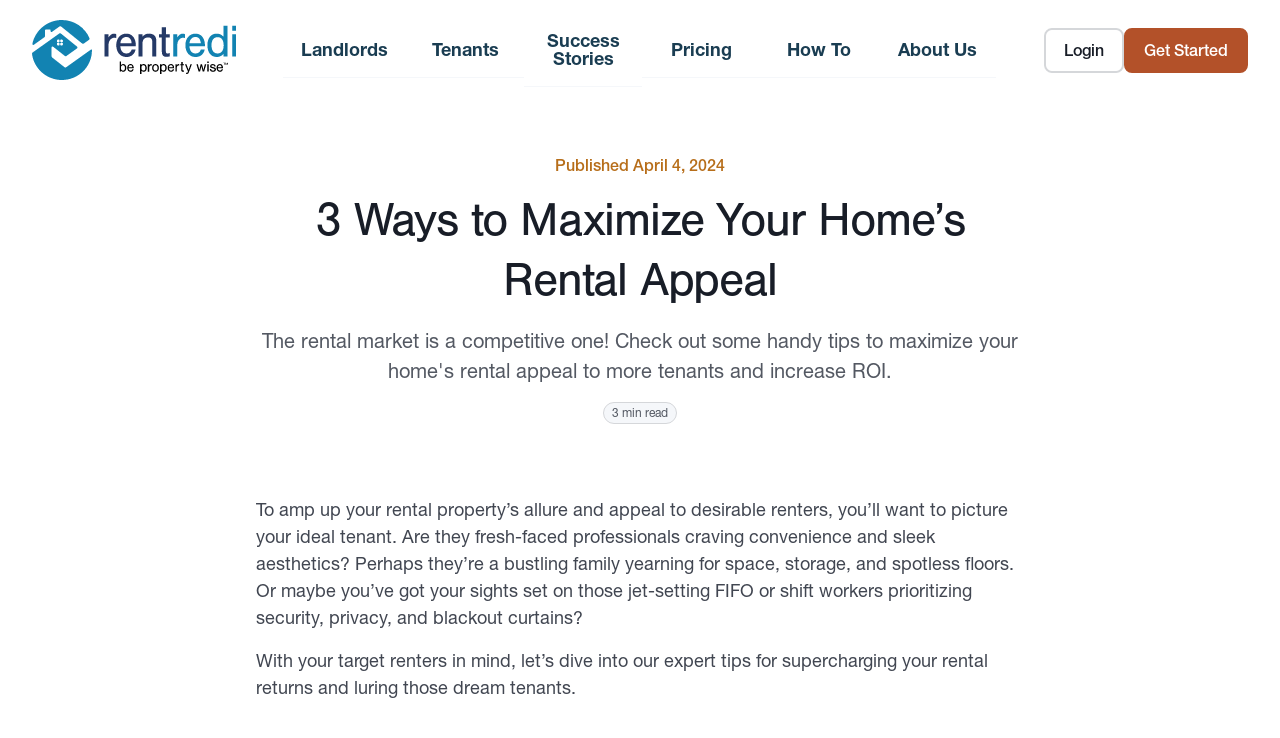

--- FILE ---
content_type: text/html; charset=UTF-8
request_url: https://rentredi.com/blog/maximize-your-homes-rental-appeal/
body_size: 27437
content:
<!DOCTYPE html>
<html lang="en-US">
<head><meta charset="UTF-8" /><script>if(navigator.userAgent.match(/MSIE|Internet Explorer/i)||navigator.userAgent.match(/Trident\/7\..*?rv:11/i)){var href=document.location.href;if(!href.match(/[?&]nowprocket/)){if(href.indexOf("?")==-1){if(href.indexOf("#")==-1){document.location.href=href+"?nowprocket=1"}else{document.location.href=href.replace("#","?nowprocket=1#")}}else{if(href.indexOf("#")==-1){document.location.href=href+"&nowprocket=1"}else{document.location.href=href.replace("#","&nowprocket=1#")}}}}</script><script>(()=>{class RocketLazyLoadScripts{constructor(){this.v="2.0.4",this.userEvents=["keydown","keyup","mousedown","mouseup","mousemove","mouseover","mouseout","touchmove","touchstart","touchend","touchcancel","wheel","click","dblclick","input"],this.attributeEvents=["onblur","onclick","oncontextmenu","ondblclick","onfocus","onmousedown","onmouseenter","onmouseleave","onmousemove","onmouseout","onmouseover","onmouseup","onmousewheel","onscroll","onsubmit"]}async t(){this.i(),this.o(),/iP(ad|hone)/.test(navigator.userAgent)&&this.h(),this.u(),this.l(this),this.m(),this.k(this),this.p(this),this._(),await Promise.all([this.R(),this.L()]),this.lastBreath=Date.now(),this.S(this),this.P(),this.D(),this.O(),this.M(),await this.C(this.delayedScripts.normal),await this.C(this.delayedScripts.defer),await this.C(this.delayedScripts.async),await this.T(),await this.F(),await this.j(),await this.A(),window.dispatchEvent(new Event("rocket-allScriptsLoaded")),this.everythingLoaded=!0,this.lastTouchEnd&&await new Promise(t=>setTimeout(t,500-Date.now()+this.lastTouchEnd)),this.I(),this.H(),this.U(),this.W()}i(){this.CSPIssue=sessionStorage.getItem("rocketCSPIssue"),document.addEventListener("securitypolicyviolation",t=>{this.CSPIssue||"script-src-elem"!==t.violatedDirective||"data"!==t.blockedURI||(this.CSPIssue=!0,sessionStorage.setItem("rocketCSPIssue",!0))},{isRocket:!0})}o(){window.addEventListener("pageshow",t=>{this.persisted=t.persisted,this.realWindowLoadedFired=!0},{isRocket:!0}),window.addEventListener("pagehide",()=>{this.onFirstUserAction=null},{isRocket:!0})}h(){let t;function e(e){t=e}window.addEventListener("touchstart",e,{isRocket:!0}),window.addEventListener("touchend",function i(o){o.changedTouches[0]&&t.changedTouches[0]&&Math.abs(o.changedTouches[0].pageX-t.changedTouches[0].pageX)<10&&Math.abs(o.changedTouches[0].pageY-t.changedTouches[0].pageY)<10&&o.timeStamp-t.timeStamp<200&&(window.removeEventListener("touchstart",e,{isRocket:!0}),window.removeEventListener("touchend",i,{isRocket:!0}),"INPUT"===o.target.tagName&&"text"===o.target.type||(o.target.dispatchEvent(new TouchEvent("touchend",{target:o.target,bubbles:!0})),o.target.dispatchEvent(new MouseEvent("mouseover",{target:o.target,bubbles:!0})),o.target.dispatchEvent(new PointerEvent("click",{target:o.target,bubbles:!0,cancelable:!0,detail:1,clientX:o.changedTouches[0].clientX,clientY:o.changedTouches[0].clientY})),event.preventDefault()))},{isRocket:!0})}q(t){this.userActionTriggered||("mousemove"!==t.type||this.firstMousemoveIgnored?"keyup"===t.type||"mouseover"===t.type||"mouseout"===t.type||(this.userActionTriggered=!0,this.onFirstUserAction&&this.onFirstUserAction()):this.firstMousemoveIgnored=!0),"click"===t.type&&t.preventDefault(),t.stopPropagation(),t.stopImmediatePropagation(),"touchstart"===this.lastEvent&&"touchend"===t.type&&(this.lastTouchEnd=Date.now()),"click"===t.type&&(this.lastTouchEnd=0),this.lastEvent=t.type,t.composedPath&&t.composedPath()[0].getRootNode()instanceof ShadowRoot&&(t.rocketTarget=t.composedPath()[0]),this.savedUserEvents.push(t)}u(){this.savedUserEvents=[],this.userEventHandler=this.q.bind(this),this.userEvents.forEach(t=>window.addEventListener(t,this.userEventHandler,{passive:!1,isRocket:!0})),document.addEventListener("visibilitychange",this.userEventHandler,{isRocket:!0})}U(){this.userEvents.forEach(t=>window.removeEventListener(t,this.userEventHandler,{passive:!1,isRocket:!0})),document.removeEventListener("visibilitychange",this.userEventHandler,{isRocket:!0}),this.savedUserEvents.forEach(t=>{(t.rocketTarget||t.target).dispatchEvent(new window[t.constructor.name](t.type,t))})}m(){const t="return false",e=Array.from(this.attributeEvents,t=>"data-rocket-"+t),i="["+this.attributeEvents.join("],[")+"]",o="[data-rocket-"+this.attributeEvents.join("],[data-rocket-")+"]",s=(e,i,o)=>{o&&o!==t&&(e.setAttribute("data-rocket-"+i,o),e["rocket"+i]=new Function("event",o),e.setAttribute(i,t))};new MutationObserver(t=>{for(const n of t)"attributes"===n.type&&(n.attributeName.startsWith("data-rocket-")||this.everythingLoaded?n.attributeName.startsWith("data-rocket-")&&this.everythingLoaded&&this.N(n.target,n.attributeName.substring(12)):s(n.target,n.attributeName,n.target.getAttribute(n.attributeName))),"childList"===n.type&&n.addedNodes.forEach(t=>{if(t.nodeType===Node.ELEMENT_NODE)if(this.everythingLoaded)for(const i of[t,...t.querySelectorAll(o)])for(const t of i.getAttributeNames())e.includes(t)&&this.N(i,t.substring(12));else for(const e of[t,...t.querySelectorAll(i)])for(const t of e.getAttributeNames())this.attributeEvents.includes(t)&&s(e,t,e.getAttribute(t))})}).observe(document,{subtree:!0,childList:!0,attributeFilter:[...this.attributeEvents,...e]})}I(){this.attributeEvents.forEach(t=>{document.querySelectorAll("[data-rocket-"+t+"]").forEach(e=>{this.N(e,t)})})}N(t,e){const i=t.getAttribute("data-rocket-"+e);i&&(t.setAttribute(e,i),t.removeAttribute("data-rocket-"+e))}k(t){Object.defineProperty(HTMLElement.prototype,"onclick",{get(){return this.rocketonclick||null},set(e){this.rocketonclick=e,this.setAttribute(t.everythingLoaded?"onclick":"data-rocket-onclick","this.rocketonclick(event)")}})}S(t){function e(e,i){let o=e[i];e[i]=null,Object.defineProperty(e,i,{get:()=>o,set(s){t.everythingLoaded?o=s:e["rocket"+i]=o=s}})}e(document,"onreadystatechange"),e(window,"onload"),e(window,"onpageshow");try{Object.defineProperty(document,"readyState",{get:()=>t.rocketReadyState,set(e){t.rocketReadyState=e},configurable:!0}),document.readyState="loading"}catch(t){console.log("WPRocket DJE readyState conflict, bypassing")}}l(t){this.originalAddEventListener=EventTarget.prototype.addEventListener,this.originalRemoveEventListener=EventTarget.prototype.removeEventListener,this.savedEventListeners=[],EventTarget.prototype.addEventListener=function(e,i,o){o&&o.isRocket||!t.B(e,this)&&!t.userEvents.includes(e)||t.B(e,this)&&!t.userActionTriggered||e.startsWith("rocket-")||t.everythingLoaded?t.originalAddEventListener.call(this,e,i,o):(t.savedEventListeners.push({target:this,remove:!1,type:e,func:i,options:o}),"mouseenter"!==e&&"mouseleave"!==e||t.originalAddEventListener.call(this,e,t.savedUserEvents.push,o))},EventTarget.prototype.removeEventListener=function(e,i,o){o&&o.isRocket||!t.B(e,this)&&!t.userEvents.includes(e)||t.B(e,this)&&!t.userActionTriggered||e.startsWith("rocket-")||t.everythingLoaded?t.originalRemoveEventListener.call(this,e,i,o):t.savedEventListeners.push({target:this,remove:!0,type:e,func:i,options:o})}}J(t,e){this.savedEventListeners=this.savedEventListeners.filter(i=>{let o=i.type,s=i.target||window;return e!==o||t!==s||(this.B(o,s)&&(i.type="rocket-"+o),this.$(i),!1)})}H(){EventTarget.prototype.addEventListener=this.originalAddEventListener,EventTarget.prototype.removeEventListener=this.originalRemoveEventListener,this.savedEventListeners.forEach(t=>this.$(t))}$(t){t.remove?this.originalRemoveEventListener.call(t.target,t.type,t.func,t.options):this.originalAddEventListener.call(t.target,t.type,t.func,t.options)}p(t){let e;function i(e){return t.everythingLoaded?e:e.split(" ").map(t=>"load"===t||t.startsWith("load.")?"rocket-jquery-load":t).join(" ")}function o(o){function s(e){const s=o.fn[e];o.fn[e]=o.fn.init.prototype[e]=function(){return this[0]===window&&t.userActionTriggered&&("string"==typeof arguments[0]||arguments[0]instanceof String?arguments[0]=i(arguments[0]):"object"==typeof arguments[0]&&Object.keys(arguments[0]).forEach(t=>{const e=arguments[0][t];delete arguments[0][t],arguments[0][i(t)]=e})),s.apply(this,arguments),this}}if(o&&o.fn&&!t.allJQueries.includes(o)){const e={DOMContentLoaded:[],"rocket-DOMContentLoaded":[]};for(const t in e)document.addEventListener(t,()=>{e[t].forEach(t=>t())},{isRocket:!0});o.fn.ready=o.fn.init.prototype.ready=function(i){function s(){parseInt(o.fn.jquery)>2?setTimeout(()=>i.bind(document)(o)):i.bind(document)(o)}return"function"==typeof i&&(t.realDomReadyFired?!t.userActionTriggered||t.fauxDomReadyFired?s():e["rocket-DOMContentLoaded"].push(s):e.DOMContentLoaded.push(s)),o([])},s("on"),s("one"),s("off"),t.allJQueries.push(o)}e=o}t.allJQueries=[],o(window.jQuery),Object.defineProperty(window,"jQuery",{get:()=>e,set(t){o(t)}})}P(){const t=new Map;document.write=document.writeln=function(e){const i=document.currentScript,o=document.createRange(),s=i.parentElement;let n=t.get(i);void 0===n&&(n=i.nextSibling,t.set(i,n));const c=document.createDocumentFragment();o.setStart(c,0),c.appendChild(o.createContextualFragment(e)),s.insertBefore(c,n)}}async R(){return new Promise(t=>{this.userActionTriggered?t():this.onFirstUserAction=t})}async L(){return new Promise(t=>{document.addEventListener("DOMContentLoaded",()=>{this.realDomReadyFired=!0,t()},{isRocket:!0})})}async j(){return this.realWindowLoadedFired?Promise.resolve():new Promise(t=>{window.addEventListener("load",t,{isRocket:!0})})}M(){this.pendingScripts=[];this.scriptsMutationObserver=new MutationObserver(t=>{for(const e of t)e.addedNodes.forEach(t=>{"SCRIPT"!==t.tagName||t.noModule||t.isWPRocket||this.pendingScripts.push({script:t,promise:new Promise(e=>{const i=()=>{const i=this.pendingScripts.findIndex(e=>e.script===t);i>=0&&this.pendingScripts.splice(i,1),e()};t.addEventListener("load",i,{isRocket:!0}),t.addEventListener("error",i,{isRocket:!0}),setTimeout(i,1e3)})})})}),this.scriptsMutationObserver.observe(document,{childList:!0,subtree:!0})}async F(){await this.X(),this.pendingScripts.length?(await this.pendingScripts[0].promise,await this.F()):this.scriptsMutationObserver.disconnect()}D(){this.delayedScripts={normal:[],async:[],defer:[]},document.querySelectorAll("script[type$=rocketlazyloadscript]").forEach(t=>{t.hasAttribute("data-rocket-src")?t.hasAttribute("async")&&!1!==t.async?this.delayedScripts.async.push(t):t.hasAttribute("defer")&&!1!==t.defer||"module"===t.getAttribute("data-rocket-type")?this.delayedScripts.defer.push(t):this.delayedScripts.normal.push(t):this.delayedScripts.normal.push(t)})}async _(){await this.L();let t=[];document.querySelectorAll("script[type$=rocketlazyloadscript][data-rocket-src]").forEach(e=>{let i=e.getAttribute("data-rocket-src");if(i&&!i.startsWith("data:")){i.startsWith("//")&&(i=location.protocol+i);try{const o=new URL(i).origin;o!==location.origin&&t.push({src:o,crossOrigin:e.crossOrigin||"module"===e.getAttribute("data-rocket-type")})}catch(t){}}}),t=[...new Map(t.map(t=>[JSON.stringify(t),t])).values()],this.Y(t,"preconnect")}async G(t){if(await this.K(),!0!==t.noModule||!("noModule"in HTMLScriptElement.prototype))return new Promise(e=>{let i;function o(){(i||t).setAttribute("data-rocket-status","executed"),e()}try{if(navigator.userAgent.includes("Firefox/")||""===navigator.vendor||this.CSPIssue)i=document.createElement("script"),[...t.attributes].forEach(t=>{let e=t.nodeName;"type"!==e&&("data-rocket-type"===e&&(e="type"),"data-rocket-src"===e&&(e="src"),i.setAttribute(e,t.nodeValue))}),t.text&&(i.text=t.text),t.nonce&&(i.nonce=t.nonce),i.hasAttribute("src")?(i.addEventListener("load",o,{isRocket:!0}),i.addEventListener("error",()=>{i.setAttribute("data-rocket-status","failed-network"),e()},{isRocket:!0}),setTimeout(()=>{i.isConnected||e()},1)):(i.text=t.text,o()),i.isWPRocket=!0,t.parentNode.replaceChild(i,t);else{const i=t.getAttribute("data-rocket-type"),s=t.getAttribute("data-rocket-src");i?(t.type=i,t.removeAttribute("data-rocket-type")):t.removeAttribute("type"),t.addEventListener("load",o,{isRocket:!0}),t.addEventListener("error",i=>{this.CSPIssue&&i.target.src.startsWith("data:")?(console.log("WPRocket: CSP fallback activated"),t.removeAttribute("src"),this.G(t).then(e)):(t.setAttribute("data-rocket-status","failed-network"),e())},{isRocket:!0}),s?(t.fetchPriority="high",t.removeAttribute("data-rocket-src"),t.src=s):t.src="data:text/javascript;base64,"+window.btoa(unescape(encodeURIComponent(t.text)))}}catch(i){t.setAttribute("data-rocket-status","failed-transform"),e()}});t.setAttribute("data-rocket-status","skipped")}async C(t){const e=t.shift();return e?(e.isConnected&&await this.G(e),this.C(t)):Promise.resolve()}O(){this.Y([...this.delayedScripts.normal,...this.delayedScripts.defer,...this.delayedScripts.async],"preload")}Y(t,e){this.trash=this.trash||[];let i=!0;var o=document.createDocumentFragment();t.forEach(t=>{const s=t.getAttribute&&t.getAttribute("data-rocket-src")||t.src;if(s&&!s.startsWith("data:")){const n=document.createElement("link");n.href=s,n.rel=e,"preconnect"!==e&&(n.as="script",n.fetchPriority=i?"high":"low"),t.getAttribute&&"module"===t.getAttribute("data-rocket-type")&&(n.crossOrigin=!0),t.crossOrigin&&(n.crossOrigin=t.crossOrigin),t.integrity&&(n.integrity=t.integrity),t.nonce&&(n.nonce=t.nonce),o.appendChild(n),this.trash.push(n),i=!1}}),document.head.appendChild(o)}W(){this.trash.forEach(t=>t.remove())}async T(){try{document.readyState="interactive"}catch(t){}this.fauxDomReadyFired=!0;try{await this.K(),this.J(document,"readystatechange"),document.dispatchEvent(new Event("rocket-readystatechange")),await this.K(),document.rocketonreadystatechange&&document.rocketonreadystatechange(),await this.K(),this.J(document,"DOMContentLoaded"),document.dispatchEvent(new Event("rocket-DOMContentLoaded")),await this.K(),this.J(window,"DOMContentLoaded"),window.dispatchEvent(new Event("rocket-DOMContentLoaded"))}catch(t){console.error(t)}}async A(){try{document.readyState="complete"}catch(t){}try{await this.K(),this.J(document,"readystatechange"),document.dispatchEvent(new Event("rocket-readystatechange")),await this.K(),document.rocketonreadystatechange&&document.rocketonreadystatechange(),await this.K(),this.J(window,"load"),window.dispatchEvent(new Event("rocket-load")),await this.K(),window.rocketonload&&window.rocketonload(),await this.K(),this.allJQueries.forEach(t=>t(window).trigger("rocket-jquery-load")),await this.K(),this.J(window,"pageshow");const t=new Event("rocket-pageshow");t.persisted=this.persisted,window.dispatchEvent(t),await this.K(),window.rocketonpageshow&&window.rocketonpageshow({persisted:this.persisted})}catch(t){console.error(t)}}async K(){Date.now()-this.lastBreath>45&&(await this.X(),this.lastBreath=Date.now())}async X(){return document.hidden?new Promise(t=>setTimeout(t)):new Promise(t=>requestAnimationFrame(t))}B(t,e){return e===document&&"readystatechange"===t||(e===document&&"DOMContentLoaded"===t||(e===window&&"DOMContentLoaded"===t||(e===window&&"load"===t||e===window&&"pageshow"===t)))}static run(){(new RocketLazyLoadScripts).t()}}RocketLazyLoadScripts.run()})();</script>

<meta http-equiv="X-UA-Compatible" content="IE=edge" />
<meta name="viewport" content="width=device-width, initial-scale=1.0" />
<!-- Typekit -->
<link rel="stylesheet" href="https://use.typekit.net/agf1ifv.css">
<script type="rocketlazyloadscript">try{Typekit.load({ async: true });}catch(e){}</script>

<meta name='robots' content='index, follow, max-image-preview:large, max-snippet:-1, max-video-preview:-1' />
	<style>img:is([sizes="auto" i], [sizes^="auto," i]) { contain-intrinsic-size: 3000px 1500px }</style>
	    <!-- Start VWO Common Smartcode -->
    <script type="rocketlazyloadscript" data-jetpack-boost="ignore" data-rocket-type='text/javascript'>
        var _vwo_clicks = 10;
    </script>
    <!-- End VWO Common Smartcode -->
        <!-- Start VWO Async SmartCode -->
    <link rel="preconnect" href="https://dev.visualwebsiteoptimizer.com" />
    <script type="rocketlazyloadscript" data-jetpack-boost="ignore" data-rocket-type='text/javascript' id='vwoCode'>
        /* Fix: wp-rocket (application/ld+json) */
        window._vwo_code || (function () {
            var w=window,
            d=document;
            var account_id=647065,
            version=2.2,
            settings_tolerance=2000,
            library_tolerance=2500,
            use_existing_jquery=false,
            platform='web',
            hide_element='body',
            hide_element_style='opacity:0 !important;filter:alpha(opacity=0) !important;background:none !important';
            /* DO NOT EDIT BELOW THIS LINE */
            if(f=!1,v=d.querySelector('#vwoCode'),cc={},-1<d.URL.indexOf('__vwo_disable__')||w._vwo_code)return;try{var e=JSON.parse(localStorage.getItem('_vwo_'+account_id+'_config'));cc=e&&'object'==typeof e?e:{}}catch(e){}function r(t){try{return decodeURIComponent(t)}catch(e){return t}}var s=function(){var e={combination:[],combinationChoose:[],split:[],exclude:[],uuid:null,consent:null,optOut:null},t=d.cookie||'';if(!t)return e;for(var n,i,o=/(?:^|;\s*)(?:(_vis_opt_exp_(\d+)_combi=([^;]*))|(_vis_opt_exp_(\d+)_combi_choose=([^;]*))|(_vis_opt_exp_(\d+)_split=([^:;]*))|(_vis_opt_exp_(\d+)_exclude=[^;]*)|(_vis_opt_out=([^;]*))|(_vwo_global_opt_out=[^;]*)|(_vwo_uuid=([^;]*))|(_vwo_consent=([^;]*)))/g;null!==(n=o.exec(t));)try{n[1]?e.combination.push({id:n[2],value:r(n[3])}):n[4]?e.combinationChoose.push({id:n[5],value:r(n[6])}):n[7]?e.split.push({id:n[8],value:r(n[9])}):n[10]?e.exclude.push({id:n[11]}):n[12]?e.optOut=r(n[13]):n[14]?e.optOut=!0:n[15]?e.uuid=r(n[16]):n[17]&&(i=r(n[18]),e.consent=i&&3<=i.length?i.substring(0,3):null)}catch(e){}return e}();function i(){var e=function(){if(w.VWO&&Array.isArray(w.VWO))for(var e=0;e<w.VWO.length;e++){var t=w.VWO[e];if(Array.isArray(t)&&('setVisitorId'===t[0]||'setSessionId'===t[0]))return!0}return!1}(),t='a='+account_id+'&u='+encodeURIComponent(w._vis_opt_url||d.URL)+'&vn='+version+'&ph=1'+('undefined'!=typeof platform?'&p='+platform:'')+'&st='+w.performance.now();e||((n=function(){var e,t=[],n={},i=w.VWO&&w.VWO.appliedCampaigns||{};for(e in i){var o=i[e]&&i[e].v;o&&(t.push(e+'-'+o+'-1'),n[e]=!0)}if(s&&s.combination)for(var r=0;r<s.combination.length;r++){var a=s.combination[r];n[a.id]||t.push(a.id+'-'+a.value)}return t.join('|')}())&&(t+='&c='+n),(n=function(){var e=[],t={};if(s&&s.combinationChoose)for(var n=0;n<s.combinationChoose.length;n++){var i=s.combinationChoose[n];e.push(i.id+'-'+i.value),t[i.id]=!0}if(s&&s.split)for(var o=0;o<s.split.length;o++)t[(i=s.split[o]).id]||e.push(i.id+'-'+i.value);return e.join('|')}())&&(t+='&cc='+n),(n=function(){var e={},t=[];if(w.VWO&&Array.isArray(w.VWO))for(var n=0;n<w.VWO.length;n++){var i=w.VWO[n];if(Array.isArray(i)&&'setVariation'===i[0]&&i[1]&&Array.isArray(i[1]))for(var o=0;o<i[1].length;o++){var r,a=i[1][o];a&&'object'==typeof a&&(r=a.e,a=a.v,r&&a&&(e[r]=a))}}for(r in e)t.push(r+'-'+e[r]);return t.join('|')}())&&(t+='&sv='+n)),s&&s.optOut&&(t+='&o='+s.optOut);var n=function(){var e=[],t={};if(s&&s.exclude)for(var n=0;n<s.exclude.length;n++){var i=s.exclude[n];t[i.id]||(e.push(i.id),t[i.id]=!0)}return e.join('|')}();return n&&(t+='&e='+n),s&&s.uuid&&(t+='&id='+s.uuid),s&&s.consent&&(t+='&consent='+s.consent),w.name&&-1<w.name.indexOf('_vis_preview')&&(t+='&pM=true'),w.VWO&&w.VWO.ed&&(t+='&ed='+w.VWO.ed),t}code={nonce:v&&v.nonce,use_existing_jquery:function(){return'undefined'!=typeof use_existing_jquery?use_existing_jquery:void 0},library_tolerance:function(){return'undefined'!=typeof library_tolerance?library_tolerance:void 0},settings_tolerance:function(){return cc.sT||settings_tolerance},hide_element_style:function(){return'{'+(cc.hES||hide_element_style)+'}'},hide_element:function(){return performance.getEntriesByName('first-contentful-paint')[0]?'':'string'==typeof cc.hE?cc.hE:hide_element},getVersion:function(){return version},finish:function(e){var t;f||(f=!0,(t=d.getElementById('_vis_opt_path_hides'))&&t.parentNode.removeChild(t),e&&((new Image).src='https://dev.visualwebsiteoptimizer.com/ee.gif?a='+account_id+e))},finished:function(){return f},addScript:function(e){var t=d.createElement('script');t.type='text/javascript',e.src?t.src=e.src:t.text=e.text,v&&t.setAttribute('nonce',v.nonce),d.getElementsByTagName('head')[0].appendChild(t)},load:function(e,t){t=t||{};var n=new XMLHttpRequest;n.open('GET',e,!0),n.withCredentials=!t.dSC,n.responseType=t.responseType||'text',n.onload=function(){if(t.onloadCb)return t.onloadCb(n,e);200===n.status?_vwo_code.addScript({text:n.responseText}):_vwo_code.finish('&e=loading_failure:'+e)},n.onerror=function(){if(t.onerrorCb)return t.onerrorCb(e);_vwo_code.finish('&e=loading_failure:'+e)},n.send()},init:function(){var e,t=this.settings_tolerance();w._vwo_settings_timer=setTimeout(function(){_vwo_code.finish()},t),'body'!==this.hide_element()?(n=d.createElement('style'),e=(t=this.hide_element())?t+this.hide_element_style():'',t=d.getElementsByTagName('head')[0],n.setAttribute('id','_vis_opt_path_hides'),v&&n.setAttribute('nonce',v.nonce),n.setAttribute('type','text/css'),n.styleSheet?n.styleSheet.cssText=e:n.appendChild(d.createTextNode(e)),t.appendChild(n)):(n=d.getElementsByTagName('head')[0],(e=d.createElement('div')).style.cssText='z-index: 2147483647 !important;position: fixed !important;left: 0 !important;top: 0 !important;width: 100% !important;height: 100% !important;background: white !important;',e.setAttribute('id','_vis_opt_path_hides'),e.classList.add('_vis_hide_layer'),n.parentNode.insertBefore(e,n.nextSibling));var n='https://dev.visualwebsiteoptimizer.com/j.php?'+i();-1!==w.location.search.indexOf('_vwo_xhr')?this.addScript({src:n}):this.load(n+'&x=true',{l:1})}};w._vwo_code=code;code.init();})();
    </script>
    <!-- End VWO Async SmartCode -->
    
	<!-- This site is optimized with the Yoast SEO Premium plugin v26.7 (Yoast SEO v26.7) - https://yoast.com/wordpress/plugins/seo/ -->
	<title>3 Ways to Maximize Your Home&#039;s Rental Appeal - RentRedi</title>
<link data-rocket-prefetch href="https://use.typekit.net" rel="dns-prefetch">
<link data-rocket-prefetch href="https://unpkg.com" rel="dns-prefetch">
<link data-rocket-prefetch href="https://res.cloudinary.com" rel="dns-prefetch"><link rel="preload" data-rocket-preload as="image" href="https://rentredi.com/wp-content/uploads/2025/10/RentRedi-final-house-logo-w-Nimbus-FC-Horizontal-TM-cropped-1.svg" fetchpriority="high">
	<meta name="description" content="The rental market is a competitive one! Check out some handy tips to maximize your home&#039;s rental appeal to more tenants and increase ROI." />
	<link rel="canonical" href="https://rentredi.com/blog/maximize-your-homes-rental-appeal/" />
	<meta property="og:locale" content="en_US" />
	<meta property="og:type" content="article" />
	<meta property="og:title" content="3 Ways to Maximize Your Home&#039;s Rental Appeal" />
	<meta property="og:description" content="The rental market is a competitive one! Check out some handy tips to maximize your home&#039;s rental appeal to more tenants and increase ROI." />
	<meta property="og:url" content="https://rentredi.com/blog/maximize-your-homes-rental-appeal/" />
	<meta property="og:site_name" content="RentRedi" />
	<meta property="article:publisher" content="https://www.facebook.com/rentredi/" />
	<meta property="article:author" content="https://www.facebook.com/rentredi/" />
	<meta property="article:published_time" content="2024-04-04T07:00:00+00:00" />
	<meta property="og:image" content="https://res.cloudinary.com/da6wkcnok/images/f_auto,q_auto/v1711464282/3-Ways-to-Maximize-Your-Homes-Rental-Appeal/3-Ways-to-Maximize-Your-Homes-Rental-Appeal.jpg?_i=AA" />
	<meta property="og:image:width" content="1254" />
	<meta property="og:image:height" content="836" />
	<meta property="og:image:type" content="image/jpeg" />
	<meta name="author" content="RentRedi" />
	<meta name="twitter:card" content="summary_large_image" />
	<meta name="twitter:creator" content="@#RentRedi" />
	<meta name="twitter:site" content="@RentRedi" />
	<meta name="twitter:label1" content="Written by" />
	<meta name="twitter:data1" content="RentRedi" />
	<meta name="twitter:label2" content="Est. reading time" />
	<meta name="twitter:data2" content="3 minutes" />
	<script type="application/ld+json" class="yoast-schema-graph">{"@context":"https://schema.org","@graph":[{"@type":"Article","@id":"https://rentredi.com/blog/maximize-your-homes-rental-appeal/#article","isPartOf":{"@id":"https://rentredi.com/blog/maximize-your-homes-rental-appeal/"},"author":{"name":"RentRedi","@id":"https://rentredi.com/#/schema/person/d74d298fd63da3e304f8417a962c68d3"},"headline":"3 Ways to Maximize Your Home&#8217;s Rental Appeal","datePublished":"2024-04-04T07:00:00+00:00","mainEntityOfPage":{"@id":"https://rentredi.com/blog/maximize-your-homes-rental-appeal/"},"wordCount":651,"commentCount":0,"publisher":{"@id":"https://rentredi.com/#organization"},"image":{"@id":"https://rentredi.com/blog/maximize-your-homes-rental-appeal/#primaryimage"},"thumbnailUrl":"https://res.cloudinary.com/da6wkcnok/images/f_auto,q_auto/v1711464282/3-Ways-to-Maximize-Your-Homes-Rental-Appeal/3-Ways-to-Maximize-Your-Homes-Rental-Appeal.jpg?_i=AA","articleSection":["Real Estate Investing"],"inLanguage":"en-US","potentialAction":[{"@type":"CommentAction","name":"Comment","target":["https://rentredi.com/blog/maximize-your-homes-rental-appeal/#respond"]}]},{"@type":"WebPage","@id":"https://rentredi.com/blog/maximize-your-homes-rental-appeal/","url":"https://rentredi.com/blog/maximize-your-homes-rental-appeal/","name":"3 Ways to Maximize Your Home's Rental Appeal - RentRedi","isPartOf":{"@id":"https://rentredi.com/#website"},"primaryImageOfPage":{"@id":"https://rentredi.com/blog/maximize-your-homes-rental-appeal/#primaryimage"},"image":{"@id":"https://rentredi.com/blog/maximize-your-homes-rental-appeal/#primaryimage"},"thumbnailUrl":"https://res.cloudinary.com/da6wkcnok/images/f_auto,q_auto/v1711464282/3-Ways-to-Maximize-Your-Homes-Rental-Appeal/3-Ways-to-Maximize-Your-Homes-Rental-Appeal.jpg?_i=AA","datePublished":"2024-04-04T07:00:00+00:00","description":"The rental market is a competitive one! Check out some handy tips to maximize your home's rental appeal to more tenants and increase ROI.","breadcrumb":{"@id":"https://rentredi.com/blog/maximize-your-homes-rental-appeal/#breadcrumb"},"inLanguage":"en-US","potentialAction":[{"@type":"ReadAction","target":["https://rentredi.com/blog/maximize-your-homes-rental-appeal/"]}]},{"@type":"ImageObject","inLanguage":"en-US","@id":"https://rentredi.com/blog/maximize-your-homes-rental-appeal/#primaryimage","url":"https://res.cloudinary.com/da6wkcnok/images/f_auto,q_auto/v1711464282/3-Ways-to-Maximize-Your-Homes-Rental-Appeal/3-Ways-to-Maximize-Your-Homes-Rental-Appeal.jpg?_i=AA","contentUrl":"https://res.cloudinary.com/da6wkcnok/images/f_auto,q_auto/v1711464282/3-Ways-to-Maximize-Your-Homes-Rental-Appeal/3-Ways-to-Maximize-Your-Homes-Rental-Appeal.jpg?_i=AA","width":1254,"height":836,"caption":"3 Ways to Maximize Your Home's Rental Appeal"},{"@type":"BreadcrumbList","@id":"https://rentredi.com/blog/maximize-your-homes-rental-appeal/#breadcrumb","itemListElement":[{"@type":"ListItem","position":1,"name":"Home","item":"https://rentredi.com/"},{"@type":"ListItem","position":2,"name":"How to grow your portfolio like a pro","item":"https://rentredi.com/blog/category/how-to-grow-your-portfolio-like-a-pro/"},{"@type":"ListItem","position":3,"name":"Real Estate Investing","item":"https://rentredi.com/blog/category/how-to-grow-your-portfolio-like-a-pro/real-estate-investing/"},{"@type":"ListItem","position":4,"name":"3 Ways to Maximize Your Home&#8217;s Rental Appeal"}]},{"@type":"WebSite","@id":"https://rentredi.com/#website","url":"https://rentredi.com/","name":"RentRedi","description":"All-in-One Property Management Software For Landlords","publisher":{"@id":"https://rentredi.com/#organization"},"potentialAction":[{"@type":"SearchAction","target":{"@type":"EntryPoint","urlTemplate":"https://rentredi.com/?s={search_term_string}"},"query-input":{"@type":"PropertyValueSpecification","valueRequired":true,"valueName":"search_term_string"}}],"inLanguage":"en-US"},{"@type":"Organization","@id":"https://rentredi.com/#organization","name":"RentRedi - Property Management Software & Landlord App","url":"https://rentredi.com/","logo":{"@type":"ImageObject","inLanguage":"en-US","@id":"https://rentredi.com/#/schema/logo/image/","url":"https://res.cloudinary.com/da6wkcnok/images/w_2560,h_2560,c_scale/f_auto,q_auto/v1757729479/rentredi-vlogo-tagline-300dpi_30716dba2b/rentredi-vlogo-tagline-300dpi_30716dba2b.png?_i=AA","contentUrl":"https://res.cloudinary.com/da6wkcnok/images/w_2560,h_2560,c_scale/f_auto,q_auto/v1757729479/rentredi-vlogo-tagline-300dpi_30716dba2b/rentredi-vlogo-tagline-300dpi_30716dba2b.png?_i=AA","width":2560,"height":2560,"caption":"RentRedi - Property Management Software & Landlord App"},"image":{"@id":"https://rentredi.com/#/schema/logo/image/"},"sameAs":["https://www.facebook.com/rentredi/","https://x.com/RentRedi","https://www.youtube.com/@RentRedi","https://www.linkedin.com/company/rentredi/","https://www.instagram.com/rentrediofficial/","https://www.tiktok.com/@rentredi"],"description":"All-in-one property management software for landlords","email":"team@rentredi.com","telephone":"(917) 793-6068","legalName":"RentRedi Inc.","foundingDate":"2016-12-05","numberOfEmployees":{"@type":"QuantitativeValue","minValue":"11","maxValue":"50"}},{"@type":"Person","@id":"https://rentredi.com/#/schema/person/d74d298fd63da3e304f8417a962c68d3","name":"RentRedi","image":{"@type":"ImageObject","inLanguage":"en-US","@id":"https://rentredi.com/#/schema/person/image/","url":"https://secure.gravatar.com/avatar/9f32d08032a5689c9d3162c370d827ad4e5e71ae8f00fa5dbc3f340de2f26293?s=96&d=mm&r=g","contentUrl":"https://secure.gravatar.com/avatar/9f32d08032a5689c9d3162c370d827ad4e5e71ae8f00fa5dbc3f340de2f26293?s=96&d=mm&r=g","caption":"RentRedi"},"description":"Crystal Abing is dedicated to helping landlords and tenants feel at home in the rental world. She writes blogs, guides, and updates that turn tricky property management topics into clear, actionable tips. Her goal is to ensure landlords feel confident running their rentals while tenants feel supported using RentRedi. At the heart of her work is a passion for making property management simpler, smarter, and less stressful for everyone.","sameAs":["http://rentredi.com","https://www.facebook.com/rentredi/","https://www.instagram.com/rentrediofficial/?hl=en","https://www.linkedin.com/company/rentredi/","https://x.com/#RentRedi","https://www.youtube.com/@RentRedi"],"url":"https://rentredi.com/blog/author/crystalrentredi-com/"}]}</script>
	<!-- / Yoast SEO Premium plugin. -->


<link rel='dns-prefetch' href='//unpkg.com' />
<link rel='dns-prefetch' href='//res.cloudinary.com' />

<link rel='preconnect' href='https://res.cloudinary.com' />
<link rel="alternate" type="application/rss+xml" title="RentRedi &raquo; Feed" href="https://rentredi.com/feed/" />
<link rel="alternate" type="application/rss+xml" title="RentRedi &raquo; Comments Feed" href="https://rentredi.com/comments/feed/" />
<link rel='stylesheet' id='wpauthor-blocks-fontawesome-front-css' href='https://rentredi.com/wp-content/plugins/wp-post-author/assets/fontawesome/css/all.css?ver=3.6.4' type='text/css' media='all' />
<link rel='stylesheet' id='wpauthor-frontend-block-style-css-css' href='https://rentredi.com/wp-content/plugins/wp-post-author/assets/dist/blocks.style.build.css?ver=3.6.4' type='text/css' media='all' />
<style id='wp-emoji-styles-inline-css' type='text/css'>

	img.wp-smiley, img.emoji {
		display: inline !important;
		border: none !important;
		box-shadow: none !important;
		height: 1em !important;
		width: 1em !important;
		margin: 0 0.07em !important;
		vertical-align: -0.1em !important;
		background: none !important;
		padding: 0 !important;
	}
</style>
<link rel='stylesheet' id='wp-block-library-css' href='https://rentredi.com/wp-includes/css/dist/block-library/style.min.css?ver=6.8.3' type='text/css' media='all' />
<style id='classic-theme-styles-inline-css' type='text/css'>
/*! This file is auto-generated */
.wp-block-button__link{color:#fff;background-color:#32373c;border-radius:9999px;box-shadow:none;text-decoration:none;padding:calc(.667em + 2px) calc(1.333em + 2px);font-size:1.125em}.wp-block-file__button{background:#32373c;color:#fff;text-decoration:none}
</style>
<style id='global-styles-inline-css' type='text/css'>
:root{--wp--preset--aspect-ratio--square: 1;--wp--preset--aspect-ratio--4-3: 4/3;--wp--preset--aspect-ratio--3-4: 3/4;--wp--preset--aspect-ratio--3-2: 3/2;--wp--preset--aspect-ratio--2-3: 2/3;--wp--preset--aspect-ratio--16-9: 16/9;--wp--preset--aspect-ratio--9-16: 9/16;--wp--preset--color--black: #000000;--wp--preset--color--cyan-bluish-gray: #abb8c3;--wp--preset--color--white: #ffffff;--wp--preset--color--pale-pink: #f78da7;--wp--preset--color--vivid-red: #cf2e2e;--wp--preset--color--luminous-vivid-orange: #ff6900;--wp--preset--color--luminous-vivid-amber: #fcb900;--wp--preset--color--light-green-cyan: #7bdcb5;--wp--preset--color--vivid-green-cyan: #00d084;--wp--preset--color--pale-cyan-blue: #8ed1fc;--wp--preset--color--vivid-cyan-blue: #0693e3;--wp--preset--color--vivid-purple: #9b51e0;--wp--preset--gradient--vivid-cyan-blue-to-vivid-purple: linear-gradient(135deg,rgba(6,147,227,1) 0%,rgb(155,81,224) 100%);--wp--preset--gradient--light-green-cyan-to-vivid-green-cyan: linear-gradient(135deg,rgb(122,220,180) 0%,rgb(0,208,130) 100%);--wp--preset--gradient--luminous-vivid-amber-to-luminous-vivid-orange: linear-gradient(135deg,rgba(252,185,0,1) 0%,rgba(255,105,0,1) 100%);--wp--preset--gradient--luminous-vivid-orange-to-vivid-red: linear-gradient(135deg,rgba(255,105,0,1) 0%,rgb(207,46,46) 100%);--wp--preset--gradient--very-light-gray-to-cyan-bluish-gray: linear-gradient(135deg,rgb(238,238,238) 0%,rgb(169,184,195) 100%);--wp--preset--gradient--cool-to-warm-spectrum: linear-gradient(135deg,rgb(74,234,220) 0%,rgb(151,120,209) 20%,rgb(207,42,186) 40%,rgb(238,44,130) 60%,rgb(251,105,98) 80%,rgb(254,248,76) 100%);--wp--preset--gradient--blush-light-purple: linear-gradient(135deg,rgb(255,206,236) 0%,rgb(152,150,240) 100%);--wp--preset--gradient--blush-bordeaux: linear-gradient(135deg,rgb(254,205,165) 0%,rgb(254,45,45) 50%,rgb(107,0,62) 100%);--wp--preset--gradient--luminous-dusk: linear-gradient(135deg,rgb(255,203,112) 0%,rgb(199,81,192) 50%,rgb(65,88,208) 100%);--wp--preset--gradient--pale-ocean: linear-gradient(135deg,rgb(255,245,203) 0%,rgb(182,227,212) 50%,rgb(51,167,181) 100%);--wp--preset--gradient--electric-grass: linear-gradient(135deg,rgb(202,248,128) 0%,rgb(113,206,126) 100%);--wp--preset--gradient--midnight: linear-gradient(135deg,rgb(2,3,129) 0%,rgb(40,116,252) 100%);--wp--preset--font-size--small: 13px;--wp--preset--font-size--medium: 20px;--wp--preset--font-size--large: 36px;--wp--preset--font-size--x-large: 42px;--wp--preset--spacing--20: 0.44rem;--wp--preset--spacing--30: 0.67rem;--wp--preset--spacing--40: 1rem;--wp--preset--spacing--50: 1.5rem;--wp--preset--spacing--60: 2.25rem;--wp--preset--spacing--70: 3.38rem;--wp--preset--spacing--80: 5.06rem;--wp--preset--shadow--natural: 6px 6px 9px rgba(0, 0, 0, 0.2);--wp--preset--shadow--deep: 12px 12px 50px rgba(0, 0, 0, 0.4);--wp--preset--shadow--sharp: 6px 6px 0px rgba(0, 0, 0, 0.2);--wp--preset--shadow--outlined: 6px 6px 0px -3px rgba(255, 255, 255, 1), 6px 6px rgba(0, 0, 0, 1);--wp--preset--shadow--crisp: 6px 6px 0px rgba(0, 0, 0, 1);}:where(.is-layout-flex){gap: 0.5em;}:where(.is-layout-grid){gap: 0.5em;}body .is-layout-flex{display: flex;}.is-layout-flex{flex-wrap: wrap;align-items: center;}.is-layout-flex > :is(*, div){margin: 0;}body .is-layout-grid{display: grid;}.is-layout-grid > :is(*, div){margin: 0;}:where(.wp-block-columns.is-layout-flex){gap: 2em;}:where(.wp-block-columns.is-layout-grid){gap: 2em;}:where(.wp-block-post-template.is-layout-flex){gap: 1.25em;}:where(.wp-block-post-template.is-layout-grid){gap: 1.25em;}.has-black-color{color: var(--wp--preset--color--black) !important;}.has-cyan-bluish-gray-color{color: var(--wp--preset--color--cyan-bluish-gray) !important;}.has-white-color{color: var(--wp--preset--color--white) !important;}.has-pale-pink-color{color: var(--wp--preset--color--pale-pink) !important;}.has-vivid-red-color{color: var(--wp--preset--color--vivid-red) !important;}.has-luminous-vivid-orange-color{color: var(--wp--preset--color--luminous-vivid-orange) !important;}.has-luminous-vivid-amber-color{color: var(--wp--preset--color--luminous-vivid-amber) !important;}.has-light-green-cyan-color{color: var(--wp--preset--color--light-green-cyan) !important;}.has-vivid-green-cyan-color{color: var(--wp--preset--color--vivid-green-cyan) !important;}.has-pale-cyan-blue-color{color: var(--wp--preset--color--pale-cyan-blue) !important;}.has-vivid-cyan-blue-color{color: var(--wp--preset--color--vivid-cyan-blue) !important;}.has-vivid-purple-color{color: var(--wp--preset--color--vivid-purple) !important;}.has-black-background-color{background-color: var(--wp--preset--color--black) !important;}.has-cyan-bluish-gray-background-color{background-color: var(--wp--preset--color--cyan-bluish-gray) !important;}.has-white-background-color{background-color: var(--wp--preset--color--white) !important;}.has-pale-pink-background-color{background-color: var(--wp--preset--color--pale-pink) !important;}.has-vivid-red-background-color{background-color: var(--wp--preset--color--vivid-red) !important;}.has-luminous-vivid-orange-background-color{background-color: var(--wp--preset--color--luminous-vivid-orange) !important;}.has-luminous-vivid-amber-background-color{background-color: var(--wp--preset--color--luminous-vivid-amber) !important;}.has-light-green-cyan-background-color{background-color: var(--wp--preset--color--light-green-cyan) !important;}.has-vivid-green-cyan-background-color{background-color: var(--wp--preset--color--vivid-green-cyan) !important;}.has-pale-cyan-blue-background-color{background-color: var(--wp--preset--color--pale-cyan-blue) !important;}.has-vivid-cyan-blue-background-color{background-color: var(--wp--preset--color--vivid-cyan-blue) !important;}.has-vivid-purple-background-color{background-color: var(--wp--preset--color--vivid-purple) !important;}.has-black-border-color{border-color: var(--wp--preset--color--black) !important;}.has-cyan-bluish-gray-border-color{border-color: var(--wp--preset--color--cyan-bluish-gray) !important;}.has-white-border-color{border-color: var(--wp--preset--color--white) !important;}.has-pale-pink-border-color{border-color: var(--wp--preset--color--pale-pink) !important;}.has-vivid-red-border-color{border-color: var(--wp--preset--color--vivid-red) !important;}.has-luminous-vivid-orange-border-color{border-color: var(--wp--preset--color--luminous-vivid-orange) !important;}.has-luminous-vivid-amber-border-color{border-color: var(--wp--preset--color--luminous-vivid-amber) !important;}.has-light-green-cyan-border-color{border-color: var(--wp--preset--color--light-green-cyan) !important;}.has-vivid-green-cyan-border-color{border-color: var(--wp--preset--color--vivid-green-cyan) !important;}.has-pale-cyan-blue-border-color{border-color: var(--wp--preset--color--pale-cyan-blue) !important;}.has-vivid-cyan-blue-border-color{border-color: var(--wp--preset--color--vivid-cyan-blue) !important;}.has-vivid-purple-border-color{border-color: var(--wp--preset--color--vivid-purple) !important;}.has-vivid-cyan-blue-to-vivid-purple-gradient-background{background: var(--wp--preset--gradient--vivid-cyan-blue-to-vivid-purple) !important;}.has-light-green-cyan-to-vivid-green-cyan-gradient-background{background: var(--wp--preset--gradient--light-green-cyan-to-vivid-green-cyan) !important;}.has-luminous-vivid-amber-to-luminous-vivid-orange-gradient-background{background: var(--wp--preset--gradient--luminous-vivid-amber-to-luminous-vivid-orange) !important;}.has-luminous-vivid-orange-to-vivid-red-gradient-background{background: var(--wp--preset--gradient--luminous-vivid-orange-to-vivid-red) !important;}.has-very-light-gray-to-cyan-bluish-gray-gradient-background{background: var(--wp--preset--gradient--very-light-gray-to-cyan-bluish-gray) !important;}.has-cool-to-warm-spectrum-gradient-background{background: var(--wp--preset--gradient--cool-to-warm-spectrum) !important;}.has-blush-light-purple-gradient-background{background: var(--wp--preset--gradient--blush-light-purple) !important;}.has-blush-bordeaux-gradient-background{background: var(--wp--preset--gradient--blush-bordeaux) !important;}.has-luminous-dusk-gradient-background{background: var(--wp--preset--gradient--luminous-dusk) !important;}.has-pale-ocean-gradient-background{background: var(--wp--preset--gradient--pale-ocean) !important;}.has-electric-grass-gradient-background{background: var(--wp--preset--gradient--electric-grass) !important;}.has-midnight-gradient-background{background: var(--wp--preset--gradient--midnight) !important;}.has-small-font-size{font-size: var(--wp--preset--font-size--small) !important;}.has-medium-font-size{font-size: var(--wp--preset--font-size--medium) !important;}.has-large-font-size{font-size: var(--wp--preset--font-size--large) !important;}.has-x-large-font-size{font-size: var(--wp--preset--font-size--x-large) !important;}
:where(.wp-block-post-template.is-layout-flex){gap: 1.25em;}:where(.wp-block-post-template.is-layout-grid){gap: 1.25em;}
:where(.wp-block-columns.is-layout-flex){gap: 2em;}:where(.wp-block-columns.is-layout-grid){gap: 2em;}
:root :where(.wp-block-pullquote){font-size: 1.5em;line-height: 1.6;}
</style>
<link rel='stylesheet' id='tailwind-css' href='https://rentredi.com/wp-content/themes/generic-wp-theme-tailwind-master/assets/css/tailwind.css?ver=1766177951' type='text/css' media='all' />
<link rel='stylesheet' id='rentredi-main-css' href='https://rentredi.com/wp-content/themes/generic-wp-theme-tailwind-master/assets/css/main.css?ver=1766178428' type='text/css' media='all' />
<link rel='stylesheet' id='aos-css' href='https://unpkg.com/aos@2.3.1/dist/aos.css?ver=6.8.3' type='text/css' media='all' />
<link rel='stylesheet' id='awpa-wp-post-author-styles-css' href='https://rentredi.com/wp-content/plugins/wp-post-author/assets/css/awpa-frontend-style.css?ver=3.6.4' type='text/css' media='all' />
<style id='awpa-wp-post-author-styles-inline-css' type='text/css'>

                .wp_post_author_widget .wp-post-author-meta .awpa-display-name > a:hover,
                body .wp-post-author-wrap .awpa-display-name > a:hover {
                    color: #af0000;
                }
                .wp-post-author-meta .wp-post-author-meta-more-posts a.awpa-more-posts:hover, 
                .awpa-review-field .right-star .awpa-rating-button:not(:disabled):hover {
                    color: #af0000;
                    border-color: #af0000;
                }
            .wp-post-author-meta-bio p { margin: 0; padding: 0; } p.awpa-more-posts.round a { margin: 0; padding: 0; border: navajowhite; } h4.awpa-display-name a { font-family: Public Sans; font-weight: 600; font-style: SemiBold; font-size: 24px; color:#000; leading-trim: NONE; line-height: 32px; letter-spacing: 0%; vertical-align: middle; } .wp-post-author-meta-bio p { font-family: Public Sans; font-weight: 400; font-style: Regular; font-size: 16px; leading-trim: NONE; line-height: 24px; letter-spacing: 0%; vertical-align: middle; } p.awpa-more-posts.round a { font-family: SF Pro Text; font-weight: 500; font-style: Medium; font-size: 14px; leading-trim: NONE; line-height: 20px; letter-spacing: 0%; vertical-align: middle; border:none; color:#0054AA; } .wp-post-author-meta.awpa-author-block { position: relative; } ul.awpa-contact-info.round { position: absolute; right: 0; top: -15px; } .wp-post-author ul.awpa-contact-info li a { font-size: 17px; height: 32px; width: 32px; line-height: 33px; }
</style>
<script type="text/javascript">
/* <![CDATA[ */
var CLDLB = {"image_delivery":"on","image_optimization":"on","image_format":"auto","image_quality":"auto","image_freeform":"","svg_support":"on","image_preview":"https:\/\/res.cloudinary.com\/demo\/image\/upload\/w_600\/sample.jpg","video_delivery":"on","video_player":"wp","video_controls":"on","video_loop":"off","video_autoplay_mode":"off","video_optimization":"on","video_format":"auto","video_quality":"auto","video_freeform":"","video_preview":"","use_lazy_load":"on","lazy_threshold":"300px","lazy_custom_color":"rgba(153,153,153,0.5)","lazy_animate":"on","lazy_placeholder":"predominant","dpr":"2X","lazyload_preview":"https:\/\/res.cloudinary.com\/demo\/image\/upload\/w_600\/sample.jpg","enable_breakpoints":"on","pixel_step":200,"breakpoints":"","max_width":2048,"min_width":200,"breakpoints_preview":"https:\/\/res.cloudinary.com\/demo\/image\/upload\/w_600\/sample.jpg","crop_sizes":"","adaptive_streaming":"off","adaptive_streaming_mode":"mpd","overlay":"on","placeholder":"$currWidth_w,$currHeight_h\/w_iw_div_2,ar_1,c_pad,b_auto\/c_crop,w_10,h_10,g_north_east\/w_$currWidth,h_$currHeight,c_fill\/f_auto,q_auto","base_url":"https:\/\/res.cloudinary.com\/da6wkcnok"};!function(){const e={deviceDensity:window.devicePixelRatio?window.devicePixelRatio:"auto",density:null,config:CLDLB||{},lazyThreshold:0,enabled:!1,sizeBands:[],iObserver:null,pObserver:null,rObserver:null,aboveFold:!0,minPlaceholderThreshold:500,bind(e){e.CLDbound=!0,this.enabled||this._init();const t=e.dataset.size.split(" ");e.originalWidth=t[0],e.originalHeight=t[1],this.pObserver?(this.aboveFold&&this.inInitialView(e)?this.buildImage(e):(this.pObserver.observe(e),this.iObserver.observe(e)),e.addEventListener("error",(t=>{e.srcset="",e.src='data:image/svg+xml;utf8,<svg xmlns="http://www.w3.org/2000/svg"><rect width="100%" height="100%" fill="rgba(0,0,0,0.1)"/><text x="50%" y="50%" fill="red" text-anchor="middle" dominant-baseline="middle">%26%23x26A0%3B︎</text></svg>',this.rObserver.unobserve(e)}))):this.setupFallback(e)},buildImage(e){e.dataset.srcset?(e.cld_loaded=!0,e.srcset=e.dataset.srcset):(e.src=this.getSizeURL(e),e.dataset.responsive&&this.rObserver.observe(e))},inInitialView(e){const t=e.getBoundingClientRect();return this.aboveFold=t.top<window.innerHeight+this.lazyThreshold,this.aboveFold},setupFallback(e){const t=[];this.sizeBands.forEach((i=>{if(i<=e.originalWidth){let s=this.getSizeURL(e,i,!0)+` ${i}w`;-1===t.indexOf(s)&&t.push(s)}})),e.srcset=t.join(","),e.sizes=`(max-width: ${e.originalWidth}px) 100vw, ${e.originalWidth}px`},_init(){this.enabled=!0,this._calcThreshold(),this._getDensity();let e=parseInt(this.config.max_width);const t=parseInt(this.config.min_width),i=parseInt(this.config.pixel_step);for(;e-i>=t;)e-=i,this.sizeBands.push(e);"undefined"!=typeof IntersectionObserver&&this._setupObservers(),this.enabled=!0},_setupObservers(){const e={rootMargin:this.lazyThreshold+"px 0px "+this.lazyThreshold+"px 0px"},t=this.minPlaceholderThreshold<2*this.lazyThreshold?2*this.lazyThreshold:this.minPlaceholderThreshold,i={rootMargin:t+"px 0px "+t+"px 0px"};this.rObserver=new ResizeObserver(((e,t)=>{e.forEach((e=>{e.target.cld_loaded&&e.contentRect.width>=e.target.cld_loaded&&(e.target.src=this.getSizeURL(e.target))}))})),this.iObserver=new IntersectionObserver(((e,t)=>{e.forEach((e=>{e.isIntersecting&&(this.buildImage(e.target),t.unobserve(e.target),this.pObserver.unobserve(e.target))}))}),e),this.pObserver=new IntersectionObserver(((e,t)=>{e.forEach((e=>{e.isIntersecting&&(e.target.src=this.getPlaceholderURL(e.target),t.unobserve(e.target))}))}),i)},_calcThreshold(){const e=this.config.lazy_threshold.replace(/[^0-9]/g,"");let t=0;switch(this.config.lazy_threshold.replace(/[0-9]/g,"").toLowerCase()){case"em":t=parseFloat(getComputedStyle(document.body).fontSize)*e;break;case"rem":t=parseFloat(getComputedStyle(document.documentElement).fontSize)*e;break;case"vh":t=window.innerHeight/e*100;break;default:t=e}this.lazyThreshold=parseInt(t,10)},_getDensity(){let e=this.config.dpr?this.config.dpr.replace("X",""):"off";if("off"===e)return this.density=1,1;let t=this.deviceDensity;"max"!==e&&"auto"!==t&&(e=parseFloat(e),t=t>Math.ceil(e)?e:t),this.density=t},scaleWidth(e,t,i){const s=parseInt(this.config.max_width),r=Math.round(s/i);if(!t){t=e.width;let a=Math.round(t/i);for(;-1===this.sizeBands.indexOf(t)&&a<r&&t<s;)t++,a=Math.round(t/i)}return t>s&&(t=s),e.originalWidth<t&&(t=e.originalWidth),t},scaleSize(e,t,i){const s=e.dataset.crop?parseFloat(e.dataset.crop):(e.originalWidth/e.originalHeight).toFixed(2),r=this.scaleWidth(e,t,s),a=Math.round(r/s),o=[];return e.dataset.transformationCrop?o.push(e.dataset.transformationCrop):e.dataset.crop||(o.push(e.dataset.crop?"c_fill":"c_scale"),e.dataset.crop&&o.push("g_auto")),o.push("w_"+r),o.push("h_"+a),i&&1!==this.density&&o.push("dpr_"+this.density),e.cld_loaded=r,{transformation:o.join(","),nameExtension:r+"x"+a}},getDeliveryMethod:e=>e.dataset.seo&&"upload"===e.dataset.delivery?"images":"image/"+e.dataset.delivery,getSizeURL(e,t){const i=this.scaleSize(e,t,!0);return[this.config.base_url,this.getDeliveryMethod(e),"upload"===e.dataset.delivery?i.transformation:"",e.dataset.transformations,"v"+e.dataset.version,e.dataset.publicId+"?_i=AA"].filter(this.empty).join("/")},getPlaceholderURL(e){e.cld_placehold=!0;const t=this.scaleSize(e,null,!1);return[this.config.base_url,this.getDeliveryMethod(e),t.transformation,this.config.placeholder,e.dataset.publicId].filter(this.empty).join("/")},empty:e=>void 0!==e&&0!==e.length};window.CLDBind=t=>{t.CLDbound||e.bind(t)},window.initFallback=()=>{[...document.querySelectorAll('img[data-cloudinary="lazy"]')].forEach((e=>{CLDBind(e)}))},window.addEventListener("load",(()=>{initFallback()})),document.querySelector('script[src*="?cloudinary_lazy_load_loader"]')&&initFallback()}();
/* ]]> */
</script>
<script type="rocketlazyloadscript" data-rocket-type="text/javascript" data-rocket-src="https://rentredi.com/wp-includes/js/jquery/jquery.min.js?ver=3.7.1" id="jquery-core-js"></script>
<script type="rocketlazyloadscript" data-rocket-type="text/javascript" data-rocket-src="https://rentredi.com/wp-includes/js/jquery/jquery-migrate.min.js?ver=3.4.1" id="jquery-migrate-js" data-rocket-defer defer></script>
<script type="rocketlazyloadscript" data-minify="1" data-rocket-type="text/javascript" data-rocket-src="https://rentredi.com/wp-content/cache/min/1/wp-content/plugins/wp-post-author/assets/js/awpa-frontend-scripts.js?ver=1767114527" id="awpa-custom-bg-scripts-js" data-rocket-defer defer></script>
<link rel="https://api.w.org/" href="https://rentredi.com/wp-json/" /><link rel="alternate" title="JSON" type="application/json" href="https://rentredi.com/wp-json/wp/v2/posts/18770" /><link rel="EditURI" type="application/rsd+xml" title="RSD" href="https://rentredi.com/xmlrpc.php?rsd" />
<link rel='shortlink' href='https://rentredi.com/?p=18770' />
<link rel="alternate" title="oEmbed (JSON)" type="application/json+oembed" href="https://rentredi.com/wp-json/oembed/1.0/embed?url=https%3A%2F%2Frentredi.com%2Fblog%2Fmaximize-your-homes-rental-appeal%2F" />
<link rel="alternate" title="oEmbed (XML)" type="text/xml+oembed" href="https://rentredi.com/wp-json/oembed/1.0/embed?url=https%3A%2F%2Frentredi.com%2Fblog%2Fmaximize-your-homes-rental-appeal%2F&#038;format=xml" />
<!-- Head & Footer Code: Site-wide HEAD section start (type: post; bahavior: append; priority: 10; do_shortcode_h: n) -->
<!-- Google Tag Manager -->
<script type="rocketlazyloadscript">(function(w,d,s,l,i){w[l]=w[l]||[];w[l].push({'gtm.start':
new Date().getTime(),event:'gtm.js'});var f=d.getElementsByTagName(s)[0],
j=d.createElement(s),dl=l!='dataLayer'?'&l='+l:'';j.async=true;j.src=
'https://www.googletagmanager.com/gtm.js?id='+i+dl;f.parentNode.insertBefore(j,f);
})(window,document,'script','dataLayer','GTM-WZ4Q3G9');</script>
<!-- End Google Tag Manager -->
<!-- Head & Footer Code: Site-wide HEAD section end (type: post; bahavior: append; priority: 10; do_shortcode_h: n) -->
<link rel="icon" href="https://res.cloudinary.com/da6wkcnok/images/w_32,h_32,c_fill,g_auto/f_auto,q_auto/v1757726001/cropped-rentredi-house-w-Nimbus-TM-Horizontal_3070609e04/cropped-rentredi-house-w-Nimbus-TM-Horizontal_3070609e04.png?_i=AA" sizes="32x32" />
<link rel="icon" href="https://res.cloudinary.com/da6wkcnok/images/w_192,h_192,c_fill,g_auto/f_auto,q_auto/v1757726001/cropped-rentredi-house-w-Nimbus-TM-Horizontal_3070609e04/cropped-rentredi-house-w-Nimbus-TM-Horizontal_3070609e04.png?_i=AA" sizes="192x192" />
<link rel="apple-touch-icon" href="https://res.cloudinary.com/da6wkcnok/images/w_180,h_180,c_fill,g_auto/f_auto,q_auto/v1757726001/cropped-rentredi-house-w-Nimbus-TM-Horizontal_3070609e04/cropped-rentredi-house-w-Nimbus-TM-Horizontal_3070609e04.png?_i=AA" />
<meta name="msapplication-TileImage" content="https://res.cloudinary.com/da6wkcnok/images/w_270,h_270,c_fill,g_auto/f_auto,q_auto/v1757726001/cropped-rentredi-house-w-Nimbus-TM-Horizontal_3070609e04/cropped-rentredi-house-w-Nimbus-TM-Horizontal_3070609e04.png?_i=AA" />
		<style type="text/css" id="wp-custom-css">
			.page-id-313  .page-hero-apps img { 
	object-fit: contain !important;
}

.page-id-32304 #primary #page-hero-block_133378151d215a15b087024f9c2787ce .row .hero-button > a {
    font-weight: bold;
    font-size: 22px;
}

.page-id-32304 .hero-image > img {
	max-width: 500px important;
	object-fit: contain !important;
}

.page-id-31536 .bp-pro-btn a {
	background-color: #253a68;
	border: #253a68;
	font-weight: 600;
}

.page-id-31536 .hero-button {
	margin-top: 4px !important
}

.page-id-32843 header {
  display: none !important;
}

.page-id-33261 header {
  display: none !important;
}

/* delete this after adonnis webinar
 */

.page-id-32542 .page-hero .hero-image {
    display: flex;
    justify-content: center;
    align-items: center;
}

.page-id-32542 .page-hero .hero-image > img {
	object-fit: contain;
	height: 80%;
}

@media (max-width: 768px) {
  .page-id-32542 .page-hero .container .grid .col-span-1:first-of-type {
    order: 2;
  }
}

@media (max-width: 768px) {
  /* Second .col-span-1 inside the grid */
  .page-id-32542 .page-hero .container .grid .col-span-1:nth-of-type(2) {
    text-align: center;
    padding-bottom: 0;
  }
}
		</style>
		<noscript><style id="rocket-lazyload-nojs-css">.rll-youtube-player, [data-lazy-src]{display:none !important;}</style></noscript><meta name="generator" content="WP Rocket 3.20.3" data-wpr-features="wpr_delay_js wpr_defer_js wpr_minify_js wpr_lazyload_images wpr_lazyload_iframes wpr_preconnect_external_domains wpr_oci wpr_desktop" /></head>

<body class="wp-singular post-template-default single single-post postid-18770 single-format-standard wp-custom-logo wp-theme-generic-wp-theme-tailwind-master">
<!-- Head & Footer Code: Site-wide BODY section start (type: post; bahavior: append; priority: 10; do_shortcode_b: n) -->
<!-- Google Tag Manager (noscript) -->
<noscript><iframe src="https://www.googletagmanager.com/ns.html?id=GTM-WZ4Q3G9"
height="0" width="0" style="display:none;visibility:hidden"></iframe></noscript>
<!-- End Google Tag Manager (noscript) -->
<!-- Head & Footer Code: Site-wide BODY section end (type: post; bahavior: append; priority: 10; do_shortcode_b: n) -->

<header  class="flex items-center w-full" data-header>
  <nav class="xl:sticky top-0 z-50 flex items-center w-full bg-white">
  
    <div class="container flex flex-wrap items-center justify-between mx-auto main-menu-container relative">

              <a href="/" class="flex items-center py-1 lg:!py-0">
          <img fetchpriority="high" src="https://rentredi.com/wp-content/uploads/2025/10/RentRedi-final-house-logo-w-Nimbus-FC-Horizontal-TM-cropped-1.svg" class="h-[3.75rem] w-auto" alt="RentRedi" />
        </a>
      
      <button id="mobile-menu-button" data-collapse-toggle="navbar-default" type="button" class="flex flex-col items-center justify-center w-12 h-12 rounded xl:hidden group z-[60] relative" aria-controls="navbar-default" aria-expanded="false">
        <span class="sr-only">Open main menu</span>
        <div class="w-[23px] h-[3px] my-[2px] transition duration-300 transform bg-blue rounded-full opacity-100 mmb-1 ease group-hover:opacity-50"></div>
        <div class="w-[23px] h-[3px] my-[2px] transition duration-300 transform bg-blue rounded-full opacity-100 mmb-2 ease group-hover:opacity-50"></div>
        <div class="w-[23px] h-[3px] my-[2px] transition duration-300 transform bg-blue rounded-full opacity-100 mmb-3 ease group-hover:opacity-50"></div>
      </button>

      <div class="hidden fixed top-0 left-0 right-0 bottom-0 bg-white pt-[3.75rem] z-50 xl:!relative xl:!bg-transparent xl:!pt-0 xl:flex xl:items-center xl:gap-3 xl:w-auto xl:!h-auto" id="navbar-default">
        <div class="menu-main-nav-container"><ul id="menu-main-nav" class="main-menu flex flex-col items-center font-medium xl:flex-row"><li id="menu-item-31280" class="menu-item menu-item-type-post_type menu-item-object-page menu-item-31280"><a href="https://rentredi.com/landlords/">Landlords</a></li>
<li id="menu-item-31282" class="menu-item menu-item-type-post_type menu-item-object-page menu-item-31282"><a href="https://rentredi.com/tenants/">Tenants</a></li>
<li id="menu-item-31281" class="menu-item menu-item-type-post_type menu-item-object-page menu-item-31281"><a href="https://rentredi.com/success-stories/">Success Stories</a></li>
<li id="menu-item-31284" class="menu-item menu-item-type-post_type menu-item-object-page menu-item-31284"><a href="https://rentredi.com/pricing/">Pricing</a></li>
<li id="menu-item-31283" class="menu-item menu-item-type-post_type menu-item-object-page menu-item-31283"><a href="https://rentredi.com/how-to/">How To</a></li>
<li id="menu-item-31279" class="menu-item menu-item-type-post_type menu-item-object-page menu-item-31279"><a href="https://rentredi.com/about-us/">About Us</a></li>
</ul></div>
        <div class="mobile-header-buttons flex header-buttons items-center justify-center py-4 gap-3 xl:!hidden"><a class="flex justify-center button !text-[1rem] white-button" href="https://app.rentredi.com/">Login</a><a class="flex justify-center button !text-[1rem] secondary-button" href="https://app.rentredi.com/signUp">Get Started</a></div>      </div>

      <div class="hidden xl:flex header-buttons items-center gap-3"><a class="flex justify-center button !text-[1rem] white-button !text-dark-gray hover:!text-white" href="https://app.rentredi.com/">Login</a><a class="flex justify-center button !text-[1rem] secondary-button" href="https://app.rentredi.com/signUp">Get Started</a></div>      
    </div>
  </nav>
</header>
<main  id="primary" class="site-main" role="main">
<section  class="relative single-header fullwidth pt-14">
  <div  class="container">
    <div class="row">
      <div class="single-header col-12 text-center max-w-[768px] mx-auto">
        <div class="post-date">
            <span class="pre-title">Published April 4, 2024</span>
        </div>
                    <h1 class="article-title !mt-4">3 Ways to Maximize Your Home&#8217;s Rental Appeal</h1>
                <!-- if press category, show the image -->
        
                    <p class="post-excerpt p1">
                The rental market is a competitive one! Check out some handy tips to maximize your home's rental appeal to more tenants and increase ROI.            </p>
                
        <!-- <div class="categories-list">
            <ul class="post-categories">
	<li><a href="https://rentredi.com/blog/category/how-to-grow-your-portfolio-like-a-pro/real-estate-investing/" rel="category tag">Real Estate Investing</a></li></ul>        </div> -->
        <div class="reading-time">
                    <span class="text-[12px] text-text-gray bg-off-white px-2 py-1 rounded-full inline-block border border-solid border-light-gray">3 min read</span>
        </div>
      </div>
    </div>
  </div>
</section>

<section  class="single-content ">
  <div  class="container">
    <div class="row">
      <div class="col-12 max-w-[768px] mx-auto py-14">
        
<p>To amp up your rental property&#8217;s allure and appeal to desirable renters, you&#8217;ll want to picture your ideal tenant. Are they fresh-faced professionals craving convenience and sleek aesthetics? Perhaps they&#8217;re a bustling family yearning for space, storage, and spotless floors. Or maybe you&#8217;ve got your sights set on those jet-setting FIFO or shift workers prioritizing security, privacy, and blackout curtains?</p>



<p>With your target renters in mind, let&#8217;s dive into our expert tips for supercharging your rental returns and luring those dream tenants.</p>



<h2 class="wp-block-heading" id="h-consider-adding-more-practical-space">Consider adding more practical space</h2>



<p>When considering additions to your rental, you should consider appeal-boosting features. Space versatility and practicality are key for a modern man. So, these are the first characteristics to assess in your current situation. Does your estate need more storage space? Or maybe there is no room for a home office?</p>



<p>Often, adding storage furniture and reorganizing some space will help with this issue. However, if you’re tight on space and have some extra garden space, consider placing a <a href="https://www.beachybarns.com/storage-sheds/modern-studio/" target="_blank" rel="noreferrer noopener">studio shed in your backyard</a>.</p>



<p>While the initial thought might be that it’s expensive, the shed&#8217;s costs are not that high compared to what you’ll earn from your potential tenants. These versatile structures offer many benefits to enhance your property&#8217;s desirability significantly.</p>



<p>Modern studio sheds boast a customizable layout that&#8217;s a breeze to install, even in tight spaces. They offer a practical interior design with clean lines, allowing you to tailor shelves, racks, hooks, and more to your liking. This means you can create a perfectly optimized storage solution tailored to your tenants&#8217; needs, whether they&#8217;re stashing away sports gear, seasonal decorations, or work-from-home essentials.</p>



<h2 class="wp-block-heading" id="h-adding-a-deck-to-your-rental-property">Adding a deck to your rental property</h2>



<p>According to <a href="https://rentredi.com/blog/why-you-should-consider-adding-a-deck-to-your-rental-property/" target="_blank" rel="noreferrer noopener">surveys from the National Association of Realtors</a>, a deck addition ranks incredibly high in terms of personal enjoyment, scoring an impressive 9.8 out of 10. But it&#8217;s not just about increasing property value – it&#8217;s about creating a space where your tenants can unwind and make the most of their outdoor living experience.</p>



<p>When it comes to attracting potential renters, a new wood deck is a standout improvement, trailing closely behind a series of lawn and landscaping upgrades in terms of desirability. However, the choice of material, deck location, and design are all key factors to consider.</p>



<p>While wood decks offer a respectable return on investment, they&#8217;re often the immediate choice for adding value. However, if you&#8217;re thinking long-term, composite deck materials steal the spotlight. They offer a higher dollar value return with lower maintenance costs and an impressive lifespan ranging from 25 to 50 years. So whether you&#8217;re aiming for immediate returns or setting your sights on lasting value, investing in a deck is a smart move that will pay dividends in both financial and lifestyle benefits for your tenants.</p>



<h2 class="wp-block-heading" id="h-improving-your-rental-property-doesn-t-stop-with-just-the-basics">Improving your rental property doesn&#8217;t stop with just the basics</h2>



<p>A fresh coat of paint can work wonders in revitalizing the look and feel of your rental property. Consider freshening up the interior with a coat of neutral color to create a clean and inviting atmosphere.</p>



<p>It&#8217;s also important to consider the durability of the renovation materials used. As a landlord, you’re interested in a <a href="https://www.greatbuildz.com/blog/renovate-rental-property-minimize-repairs/" target="_blank" rel="noreferrer noopener">sustainable renovation</a> that could last years. While the initial investment in using long-lasting materials will be higher, it’ll pay off in the long run. Sturdier materials will also increase curb appeal, which will allow you to attract potential tenants and make a positive first impression.</p>



<h3 class="wp-block-heading" id="h-the-smartest-move-you-could-make-for-your-rental">The smartest move you could make for your rental</h3>



<p>Rentredi offers landlords a comprehensive suite of features to streamline property management. We simplify rent collection with convenient online payment options and allow landlords to conduct thorough tenant screenings, including background checks, credit reports, and rental history verification. <a href="https://rentredi.com/landlord-features/" target="_blank" rel="noreferrer noopener">Learn more</a> about how we make property management easier today.</p>
      </div>
    </div>
  </div>
</section>

</main>


<footer  class="footer">
    <div  class="container">

        <div  class="row grid grid-cols-1 lg:!grid-cols-3 gap-4 lg:!gap-14 pt-16">
            <div class="col-span-1">
                                    <div class="footer-logo mb-8">
                        <img src="https://rentredi.com/wp-content/uploads/2025/10/RentRedi-final-house-logo-w-Nimbus-FC-Horizontal-TM-cropped-1.svg" alt="RentRedi" class="h-[3.5rem] w-auto">
                    </div>
                                                    <div class="footer-text lg:pr-14">
                        <p><strong>Contact Us:</strong></p>
<p><a href="tel:9177936068">(917) 793-6068</a><br />
<a href="/cdn-cgi/l/email-protection#d5a1b0b4b895a7b0bba1a7b0b1bcfbb6bab8"><span class="__cf_email__" data-cfemail="aedacbcfc3eedccbc0dadccbcac780cdc1c3">[email&#160;protected]</span></a></p>
                    </div>
                            </div>
            <div class="col-span-1 lg:!col-span-2">

                <div class="footer-navigation row grid grid-cols-1 lg:!grid-cols-3">
                                        <div class="col-span-1">
                                                <p class="footer-menu-title pre-title mt-0 mb-2 !text-[0.875rem]">Product</p>
                                                <div class="menu-product-container"><ul id="menu-product" class="footer-menu"><li id="menu-item-31834" class="menu-item menu-item-type-post_type menu-item-object-page menu-item-31834"><a href="https://rentredi.com/landlords/">Landlords</a></li>
<li id="menu-item-31837" class="menu-item menu-item-type-post_type menu-item-object-page menu-item-31837"><a href="https://rentredi.com/tenants/">Tenants</a></li>
<li id="menu-item-31836" class="menu-item menu-item-type-post_type menu-item-object-page menu-item-31836"><a href="https://rentredi.com/success-stories/">Success Stories</a></li>
<li id="menu-item-31835" class="menu-item menu-item-type-post_type menu-item-object-page menu-item-31835"><a href="https://rentredi.com/pricing/">Pricing</a></li>
<li id="menu-item-31833" class="menu-item menu-item-type-post_type menu-item-object-page menu-item-31833"><a href="https://rentredi.com/how-to/">How To</a></li>
</ul></div>                    </div>
                                                            <div class="col-span-1">
                        
                                                <p class="footer-menu-title pre-title mt-0 mb-2 !text-[0.875rem]">Company</p>
                                                
                        <div class="menu-company-container"><ul id="menu-company" class="footer-menu"><li id="menu-item-31839" class="menu-item menu-item-type-post_type menu-item-object-page menu-item-31839"><a href="https://rentredi.com/about-us/">About Us</a></li>
<li id="menu-item-32144" class="menu-item menu-item-type-post_type menu-item-object-page menu-item-32144"><a href="https://rentredi.com/press/">Press</a></li>
<li id="menu-item-32145" class="menu-item menu-item-type-post_type menu-item-object-page menu-item-32145"><a href="https://rentredi.com/media/">News</a></li>
<li id="menu-item-31840" class="menu-item menu-item-type-post_type menu-item-object-page menu-item-31840"><a href="https://rentredi.com/media-kit/">Media Kit</a></li>
</ul></div>                        
                    </div>
                                                            <div class="col-span-1">
                                                <p class="footer-menu-title pre-title mt-0 mb-2 !text-[0.875rem]">Legal</p>
                                                <div class="menu-legal-container"><ul id="menu-legal" class="footer-menu"><li id="menu-item-31842" class="menu-item menu-item-type-post_type menu-item-object-page menu-item-31842"><a href="https://rentredi.com/terms/">Terms Of Use</a></li>
<li id="menu-item-31841" class="menu-item menu-item-type-post_type menu-item-object-page menu-item-31841"><a href="https://rentredi.com/cookie-policy/">Cookie Policy</a></li>
<li id="menu-item-31882" class="menu-item menu-item-type-post_type menu-item-object-page menu-item-privacy-policy menu-item-31882"><a rel="privacy-policy" href="https://rentredi.com/privacypolicy/">Privacy Policy</a></li>
<li id="menu-item-31844" class="menu-item menu-item-type-custom menu-item-object-custom menu-item-31844"><a target="_blank" href="https://docs.google.com/forms/d/14GsMPrfoS7zBVusAdJBMmdx34Kgzgwm1z25RMWgg5n0/edit">Do Not Sell My Personal Information</a></li>
<li id="menu-item-31845" class="menu-item menu-item-type-custom menu-item-object-custom menu-item-31845"><a target="_blank" href="https://share.hsforms.com/1XcnHG8WuSVuiaAOo3hRsDAbuydf?__hstc=115552153.20fe761a7fab8330cc2d17e056a1a0e7.1735829731089.1761574107144.1761577629684.473&#038;__hssc=115552153.10.1761577629684&#038;__hsfp=1666919083">Unsubscribe From Marketing Emails</a></li>
</ul></div>                    </div>
                                    </div>
                
            </div>
        </div>

        <div  class="row grid grid-cols-1 lg:!grid-cols-2 gap-4 lg:gap-14 py-8 lg:items-end">
            <div class="col-span-1">
                                    <div class="footer-social-nav mt-4 flex gap-4 lg:!gap-6">
                                                    <a href="https://www.facebook.com/rentredi/" target="_blank" class="opacity-50 hover:opacity-100 transition-opacity duration-300">
                                <img src="data:image/svg+xml,%3Csvg%20xmlns='http://www.w3.org/2000/svg'%20viewBox='0%200%200%200'%3E%3C/svg%3E" alt="Facebook" class="h-[1.5rem] w-auto" data-lazy-src="https://res.cloudinary.com/da6wkcnok/images/f_auto,q_auto/v1759856114/facebook/facebook.svg?_i=AA"><noscript><img width="24" height="24" src="https://res.cloudinary.com/da6wkcnok/images/f_svg,q_auto/fl_sanitize/v1759856114/facebook/facebook.svg?_i=AA" alt="Facebook" class="h-[1.5rem] w-auto wp-image-31031" data-public-id="facebook/facebook.svg" data-format="svg" data-transformations="f_svg,q_auto/fl_sanitize" data-version="1759856114" data-seo="1" /></noscript>
                            </a>
                                                                            <a href="https://www.instagram.com/rentrediofficial/?hl=en" target="_blank" class="opacity-50 hover:opacity-100 transition-opacity duration-300">
                                <img src="data:image/svg+xml,%3Csvg%20xmlns='http://www.w3.org/2000/svg'%20viewBox='0%200%200%200'%3E%3C/svg%3E" alt="Instagram" class="h-[1.5rem] w-auto" data-lazy-src="https://res.cloudinary.com/da6wkcnok/images/f_auto,q_auto/v1759856122/insta/insta.svg?_i=AA"><noscript><img width="24" height="24" src="https://res.cloudinary.com/da6wkcnok/images/f_svg,q_auto/fl_sanitize/v1759856122/insta/insta.svg?_i=AA" alt="Instagram" class="h-[1.5rem] w-auto wp-image-31033" data-public-id="insta/insta.svg" data-format="svg" data-transformations="f_svg,q_auto/fl_sanitize" data-version="1759856122" data-seo="1" /></noscript>
                            </a>
                                                                            <a href="https://www.linkedin.com/company/rentredi/" target="_blank" class="opacity-50 hover:opacity-100 transition-opacity duration-300">
                                <img src="data:image/svg+xml,%3Csvg%20xmlns='http://www.w3.org/2000/svg'%20viewBox='0%200%200%200'%3E%3C/svg%3E" alt="Linkedin" class="h-[1.5rem] w-auto" data-lazy-src="https://res.cloudinary.com/da6wkcnok/images/f_auto,q_auto/v1759856117/in/in.svg?_i=AA"><noscript><img width="24" height="24" src="https://res.cloudinary.com/da6wkcnok/images/f_svg,q_auto/fl_sanitize/v1759856117/in/in.svg?_i=AA" alt="Linkedin" class="h-[1.5rem] w-auto wp-image-31032" data-public-id="in/in.svg" data-format="svg" data-transformations="f_svg,q_auto/fl_sanitize" data-version="1759856117" data-seo="1" /></noscript>
                            </a>
                                                                            <a href="https://twitter.com/RentRedi" target="_blank" class="opacity-50 hover:opacity-100 transition-opacity duration-300">
                                <img src="data:image/svg+xml,%3Csvg%20xmlns='http://www.w3.org/2000/svg'%20viewBox='0%200%200%200'%3E%3C/svg%3E" alt="Twitter" class="h-[1.5rem] w-auto" data-lazy-src="https://res.cloudinary.com/da6wkcnok/images/f_auto,q_auto/v1759856130/x/x.svg?_i=AA"><noscript><img width="24" height="24" src="https://res.cloudinary.com/da6wkcnok/images/f_svg,q_auto/fl_sanitize/v1759856130/x/x.svg?_i=AA" alt="Twitter" class="h-[1.5rem] w-auto wp-image-31035" data-public-id="x/x.svg" data-format="svg" data-transformations="f_svg,q_auto/fl_sanitize" data-version="1759856130" data-seo="1" /></noscript>
                            </a>
                                                                            <a href="https://www.youtube.com/@RentRedi" target="_blank" class="opacity-50 hover:opacity-100 transition-opacity duration-300">
                                <img src="data:image/svg+xml,%3Csvg%20xmlns='http://www.w3.org/2000/svg'%20viewBox='0%200%200%200'%3E%3C/svg%3E" alt="YouTube" class="h-[1.5rem] w-auto" data-lazy-src="https://res.cloudinary.com/da6wkcnok/images/f_auto,q_auto/v1759856133/yt/yt.svg?_i=AA"><noscript><img width="24" height="24" src="https://res.cloudinary.com/da6wkcnok/images/f_svg,q_auto/fl_sanitize/v1759856133/yt/yt.svg?_i=AA" alt="YouTube" class="h-[1.5rem] w-auto wp-image-31036" data-public-id="yt/yt.svg" data-format="svg" data-transformations="f_svg,q_auto/fl_sanitize" data-version="1759856133" data-seo="1" /></noscript>
                            </a>
                                                                            <a href="https://www.tiktok.com/@rentredi" target="_blank" class="opacity-50 hover:opacity-100 transition-opacity duration-300">
                                <img src="data:image/svg+xml,%3Csvg%20xmlns='http://www.w3.org/2000/svg'%20viewBox='0%200%200%200'%3E%3C/svg%3E" alt="TikTok" class="h-[1.5rem] w-auto" data-lazy-src="https://res.cloudinary.com/da6wkcnok/images/f_auto,q_auto/v1759856126/tiktok/tiktok.svg?_i=AA"><noscript><img width="24" height="24" src="https://res.cloudinary.com/da6wkcnok/images/f_svg,q_auto/fl_sanitize/v1759856126/tiktok/tiktok.svg?_i=AA" alt="TikTok" class="h-[1.5rem] w-auto wp-image-31034" data-public-id="tiktok/tiktok.svg" data-format="svg" data-transformations="f_svg,q_auto/fl_sanitize" data-version="1759856126" data-seo="1" /></noscript>
                            </a>
                                                                    </div>
                            </div>
            <div class="col-span-1">
                                <div class="footer-app-nav mt-4 flex gap-4 lg:justify-end">
                                                    <a href="https://apps.apple.com/us/app/rentredi/id1187683543" target="_blank" class="opacity-100 hover:opacity-80 transition-opacity duration-300">
                                <img src="data:image/svg+xml,%3Csvg%20xmlns='http://www.w3.org/2000/svg'%20viewBox='0%200%200%200'%3E%3C/svg%3E" alt="Apple App Store" data-lazy-src="https://res.cloudinary.com/da6wkcnok/images/f_auto,q_auto/v1759856436/apple/apple.svg?_i=AA"><noscript><img width="144" height="46" src="https://res.cloudinary.com/da6wkcnok/images/f_svg,q_auto/fl_sanitize/v1759856436/apple/apple.svg?_i=AA" alt="Apple App Store" data-public-id="apple/apple.svg" class="wp-post-0 wp-image-31037" data-format="svg" data-transformations="f_svg,q_auto/fl_sanitize" data-version="1759856436" data-seo="1" /></noscript>
                            </a>
                                                                            <a href="https://play.google.com/store/apps/details?id=com.RentRedi.RentRedi2&hl=en" target="_blank" class="opacity-100 hover:opacity-80 transition-opacity duration-300">
                                <img src="data:image/svg+xml,%3Csvg%20xmlns='http://www.w3.org/2000/svg'%20viewBox='0%200%200%200'%3E%3C/svg%3E" alt="Google Play Store" data-lazy-src="https://res.cloudinary.com/da6wkcnok/images/f_auto,q_auto/v1759856440/google/google.svg?_i=AA"><noscript><img width="144" height="46" src="https://res.cloudinary.com/da6wkcnok/images/f_svg,q_auto/fl_sanitize/v1759856440/google/google.svg?_i=AA" alt="Google Play Store" data-public-id="google/google.svg" class="wp-post-0 wp-image-31038" data-format="svg" data-transformations="f_svg,q_auto/fl_sanitize" data-version="1759856440" data-seo="1" /></noscript>
                            </a>
                                                                    </div>
                            </div>
        </div>
        
        <div  class="footer-bottom row grid grid-cols-1 lg:!grid-cols-2 pt-4 pb-8 border-t border-solid border-light-gray">
            <div class="col-span-1">
                <div class="text-sm text-text-gray footer-bottom-left"><p>© <span id="copyright-year">9999</span> RentRedi. All rights reserved.<br />
<script data-cfasync="false" src="/cdn-cgi/scripts/5c5dd728/cloudflare-static/email-decode.min.js"></script><script type="rocketlazyloadscript">document.getElementById("copyright-year").innerHTML = new Date().getFullYear();</script></p>
</div>
            </div>
            <div class="col-span-1">
                <div class="text-text-gray lg:text-right footer-bottom-right"><p><a href="https://rentredi.us17.list-manage.com/unsubscribe?u=f1133e9404391124a29387a68&amp;id=90baaaf4fc&amp;t=1" target="_blank" rel="noopener">Unsubscribe from newsletter</a></p>
</div>
            </div>
        </div>

    </div>
</footer>

<script type="speculationrules">
{"prefetch":[{"source":"document","where":{"and":[{"href_matches":"\/*"},{"not":{"href_matches":["\/wp-*.php","\/wp-admin\/*","\/wp-content\/uploads\/*","\/wp-content\/*","\/wp-content\/plugins\/*","\/wp-content\/themes\/generic-wp-theme-tailwind-master\/*","\/*\\?(.+)"]}},{"not":{"selector_matches":"a[rel~=\"nofollow\"]"}},{"not":{"selector_matches":".no-prefetch, .no-prefetch a"}}]},"eagerness":"conservative"}]}
</script>
<!-- Head & Footer Code: Site-wide FOOTER section start (type: post; bahavior: append; priority: 10; do_shortcode_f: n) -->
<script type="rocketlazyloadscript">
// Function to extract the 'promo' parameter from the URL
function getPromoParameter() {
  const urlParams = new URLSearchParams(window.location.search);
  return urlParams.get('promo');
}

// Function to append the 'promo' parameter to links matching a regex pattern
function appendPromoToLinks() {
  const promoValue = getPromoParameter();
  if (promoValue) {
    const generalLinks = document.querySelectorAll('a');

    generalLinks.forEach(link => {
      if (!link.href)
        return;
      
      let url = new URL(link.href);
        
      if (link.href.includes('signup.rentredi.com')) {
		  url.searchParams.append('code', promoValue);
          link.href = url.href;
      } else {
        // apply only to rentredi internal links
        if (url.host.includes('rentredi')) {
          url.searchParams.append('promo', promoValue);
          link.href = url.href;
        }
      }
    });
  }
}

// Wait for the page to load and then call the appendPromoToLinks function
window.addEventListener('load', appendPromoToLinks);
</script>
<!-- Head & Footer Code: Site-wide FOOTER section end (type: post; bahavior: append; priority: 10; do_shortcode_f: n) -->
<script type="rocketlazyloadscript" data-minify="1" data-rocket-type="text/javascript" data-rocket-src="https://rentredi.com/wp-content/cache/min/1/aos@2.3.1/dist/aos.js?ver=1767114527" id="aos-js" data-rocket-defer defer></script>
<script type="text/javascript" id="rentredi-bundle-js-extra">
/* <![CDATA[ */
var rentredi_vars = {"ajax_url":"https:\/\/rentredi.com\/wp-admin\/admin-ajax.php","nonce":"171be41937"};
/* ]]> */
</script>
<script type="rocketlazyloadscript" data-minify="1" data-rocket-type="text/javascript" data-rocket-src="https://rentredi.com/wp-content/cache/min/1/wp-content/themes/generic-wp-theme-tailwind-master/assets/js/main.js?ver=1767114527" id="rentredi-bundle-js" data-rocket-defer defer></script>
<script type="rocketlazyloadscript" data-rocket-type="text/javascript" data-rocket-src="https://rentredi.com/wp-includes/js/dist/hooks.min.js?ver=4d63a3d491d11ffd8ac6" id="wp-hooks-js"></script>
<script type="rocketlazyloadscript" data-rocket-type="text/javascript" data-rocket-src="https://rentredi.com/wp-includes/js/dist/i18n.min.js?ver=5e580eb46a90c2b997e6" id="wp-i18n-js"></script>
<script type="rocketlazyloadscript" data-rocket-type="text/javascript" id="wp-i18n-js-after">
/* <![CDATA[ */
wp.i18n.setLocaleData( { 'text direction\u0004ltr': [ 'ltr' ] } );
/* ]]> */
</script>
<script type="rocketlazyloadscript" data-rocket-type="text/javascript" data-rocket-src="https://rentredi.com/wp-includes/js/dist/vendor/react.min.js?ver=18.3.1.1" id="react-js" data-rocket-defer defer></script>
<script type="rocketlazyloadscript" data-rocket-type="text/javascript" data-rocket-src="https://rentredi.com/wp-includes/js/dist/vendor/react-jsx-runtime.min.js?ver=18.3.1" id="react-jsx-runtime-js" data-rocket-defer defer></script>
<script type="rocketlazyloadscript" data-rocket-type="text/javascript" data-rocket-src="https://rentredi.com/wp-includes/js/dist/autop.min.js?ver=9fb50649848277dd318d" id="wp-autop-js" data-rocket-defer defer></script>
<script type="rocketlazyloadscript" data-rocket-type="text/javascript" data-rocket-src="https://rentredi.com/wp-includes/js/dist/vendor/wp-polyfill.min.js?ver=3.15.0" id="wp-polyfill-js"></script>
<script type="rocketlazyloadscript" data-rocket-type="text/javascript" data-rocket-src="https://rentredi.com/wp-includes/js/dist/blob.min.js?ver=9113eed771d446f4a556" id="wp-blob-js" data-rocket-defer defer></script>
<script type="rocketlazyloadscript" data-rocket-type="text/javascript" data-rocket-src="https://rentredi.com/wp-includes/js/dist/block-serialization-default-parser.min.js?ver=14d44daebf663d05d330" id="wp-block-serialization-default-parser-js" data-rocket-defer defer></script>
<script type="rocketlazyloadscript" data-rocket-type="text/javascript" data-rocket-src="https://rentredi.com/wp-includes/js/dist/deprecated.min.js?ver=e1f84915c5e8ae38964c" id="wp-deprecated-js" data-rocket-defer defer></script>
<script type="rocketlazyloadscript" data-rocket-type="text/javascript" data-rocket-src="https://rentredi.com/wp-includes/js/dist/dom.min.js?ver=80bd57c84b45cf04f4ce" id="wp-dom-js" data-rocket-defer defer></script>
<script type="rocketlazyloadscript" data-rocket-type="text/javascript" data-rocket-src="https://rentredi.com/wp-includes/js/dist/vendor/react-dom.min.js?ver=18.3.1.1" id="react-dom-js" data-rocket-defer defer></script>
<script type="rocketlazyloadscript" data-rocket-type="text/javascript" data-rocket-src="https://rentredi.com/wp-includes/js/dist/escape-html.min.js?ver=6561a406d2d232a6fbd2" id="wp-escape-html-js" data-rocket-defer defer></script>
<script type="rocketlazyloadscript" data-rocket-type="text/javascript" data-rocket-src="https://rentredi.com/wp-includes/js/dist/element.min.js?ver=a4eeeadd23c0d7ab1d2d" id="wp-element-js" data-rocket-defer defer></script>
<script type="rocketlazyloadscript" data-rocket-type="text/javascript" data-rocket-src="https://rentredi.com/wp-includes/js/dist/is-shallow-equal.min.js?ver=e0f9f1d78d83f5196979" id="wp-is-shallow-equal-js" data-rocket-defer defer></script>
<script type="rocketlazyloadscript" data-rocket-type="text/javascript" data-rocket-src="https://rentredi.com/wp-includes/js/dist/keycodes.min.js?ver=034ff647a54b018581d3" id="wp-keycodes-js" data-rocket-defer defer></script>
<script type="rocketlazyloadscript" data-rocket-type="text/javascript" data-rocket-src="https://rentredi.com/wp-includes/js/dist/priority-queue.min.js?ver=9c21c957c7e50ffdbf48" id="wp-priority-queue-js" data-rocket-defer defer></script>
<script type="rocketlazyloadscript" data-rocket-type="text/javascript" data-rocket-src="https://rentredi.com/wp-includes/js/dist/compose.min.js?ver=84bcf832a5c99203f3db" id="wp-compose-js" data-rocket-defer defer></script>
<script type="rocketlazyloadscript" data-rocket-type="text/javascript" data-rocket-src="https://rentredi.com/wp-includes/js/dist/private-apis.min.js?ver=0f8478f1ba7e0eea562b" id="wp-private-apis-js" data-rocket-defer defer></script>
<script type="rocketlazyloadscript" data-rocket-type="text/javascript" data-rocket-src="https://rentredi.com/wp-includes/js/dist/redux-routine.min.js?ver=8bb92d45458b29590f53" id="wp-redux-routine-js" data-rocket-defer defer></script>
<script type="rocketlazyloadscript" data-rocket-type="text/javascript" data-rocket-src="https://rentredi.com/wp-includes/js/dist/data.min.js?ver=fe6c4835cd00e12493c3" id="wp-data-js" data-rocket-defer defer></script>
<script type="rocketlazyloadscript" data-rocket-type="text/javascript" id="wp-data-js-after">
/* <![CDATA[ */
( function() {
	var userId = 0;
	var storageKey = "WP_DATA_USER_" + userId;
	wp.data
		.use( wp.data.plugins.persistence, { storageKey: storageKey } );
} )();
/* ]]> */
</script>
<script type="rocketlazyloadscript" data-rocket-type="text/javascript" data-rocket-src="https://rentredi.com/wp-includes/js/dist/html-entities.min.js?ver=2cd3358363e0675638fb" id="wp-html-entities-js" data-rocket-defer defer></script>
<script type="rocketlazyloadscript" data-rocket-type="text/javascript" data-rocket-src="https://rentredi.com/wp-includes/js/dist/dom-ready.min.js?ver=f77871ff7694fffea381" id="wp-dom-ready-js" data-rocket-defer defer></script>
<script type="rocketlazyloadscript" data-rocket-type="text/javascript" data-rocket-src="https://rentredi.com/wp-includes/js/dist/a11y.min.js?ver=3156534cc54473497e14" id="wp-a11y-js" data-rocket-defer defer></script>
<script type="rocketlazyloadscript" data-rocket-type="text/javascript" data-rocket-src="https://rentredi.com/wp-includes/js/dist/rich-text.min.js?ver=74178fc8c4d67d66f1a8" id="wp-rich-text-js" data-rocket-defer defer></script>
<script type="rocketlazyloadscript" data-rocket-type="text/javascript" data-rocket-src="https://rentredi.com/wp-includes/js/dist/shortcode.min.js?ver=b7747eee0efafd2f0c3b" id="wp-shortcode-js" data-rocket-defer defer></script>
<script type="rocketlazyloadscript" data-rocket-type="text/javascript" data-rocket-src="https://rentredi.com/wp-includes/js/dist/warning.min.js?ver=ed7c8b0940914f4fe44b" id="wp-warning-js" data-rocket-defer defer></script>
<script type="rocketlazyloadscript" data-rocket-type="text/javascript" data-rocket-src="https://rentredi.com/wp-includes/js/dist/blocks.min.js?ver=84530c06a3c62815b497" id="wp-blocks-js" data-rocket-defer defer></script>
<script type="rocketlazyloadscript" data-rocket-type="text/javascript" data-rocket-src="https://rentredi.com/wp-includes/js/dist/url.min.js?ver=c2964167dfe2477c14ea" id="wp-url-js"></script>
<script type="rocketlazyloadscript" data-rocket-type="text/javascript" data-rocket-src="https://rentredi.com/wp-includes/js/dist/api-fetch.min.js?ver=3623a576c78df404ff20" id="wp-api-fetch-js"></script>
<script type="rocketlazyloadscript" data-rocket-type="text/javascript" id="wp-api-fetch-js-after">
/* <![CDATA[ */
wp.apiFetch.use( wp.apiFetch.createRootURLMiddleware( "https://rentredi.com/wp-json/" ) );
wp.apiFetch.nonceMiddleware = wp.apiFetch.createNonceMiddleware( "b353103fc9" );
wp.apiFetch.use( wp.apiFetch.nonceMiddleware );
wp.apiFetch.use( wp.apiFetch.mediaUploadMiddleware );
wp.apiFetch.nonceEndpoint = "https://rentredi.com/wp-admin/admin-ajax.php?action=rest-nonce";
/* ]]> */
</script>
<script type="text/javascript" id="render-block-script-js-extra">
/* <![CDATA[ */
var frontend_global_data = {"base_url":"https:\/\/rentredi.com","nonce":"b353103fc9","ajaxurl":"https:\/\/rentredi.com\/wp-admin\/admin-ajax.php","rating_nonce":"cb13e49272","is_logged_in":"0","isrigister_enabled":"0","is_admin":"false","messages":{"loggedin":"You are already logged in.","register_disable":"Registration is disabled by admin.","admin_note":"To enable anyone can register option please follow the link","admin_url":"https:\/\/rentredi.com\/wp-admin\/options-general.php","logo":"<svg xmlns=\"http:\/\/www.w3.org\/2000\/svg\" data-name=\"Layer 1\" viewBox=\"0 0 382.31 446.56\"><defs><linearGradient id=\"a\" x1=\"118.66\" y1=\"270.6\" x2=\"393.33\" y2=\"112.03\" gradientUnits=\"userSpaceOnUse\"><stop offset=\"0\" stop-color=\"#2db8b7\"\/><stop offset=\"1\" stop-color=\"#3062af\"\/><\/linearGradient><\/defs><path d=\"M114.75 425.01a2.47 2.47 0 0 0-2-1.69l-9.48-1.38-4.24-8.58a2.58 2.58 0 0 0-4.45 0l-4.24 8.58-9.47 1.34a2.48 2.48 0 0 0-1.37 4.23l6.86 6.67-1.62 9.43a2.48 2.48 0 0 0 3.6 2.62l8.46-4.46 8.47 4.46a2.49 2.49 0 0 0 1.16.29 2.56 2.56 0 0 0 1.46-.47 2.51 2.51 0 0 0 1-2.44l-1.62-9.43 6.86-6.66a2.49 2.49 0 0 0 .63-2.55Zm47.65 0a2.47 2.47 0 0 0-2-1.69l-9.48-1.38-4.25-8.58a2.58 2.58 0 0 0-4.45 0l-4.24 8.58-9.46 1.34a2.48 2.48 0 0 0-1.37 4.23l6.86 6.67-1.62 9.43a2.49 2.49 0 0 0 3.61 2.62l8.45-4.46 8.47 4.46a2.49 2.49 0 0 0 2.62-.18 2.49 2.49 0 0 0 1-2.44l-1.62-9.43 6.86-6.66a2.49 2.49 0 0 0 .63-2.55Zm46.07 0a2.47 2.47 0 0 0-2-1.69l-9.48-1.38-4.24-8.58a2.58 2.58 0 0 0-4.45 0l-4.24 8.58-9.47 1.34a2.49 2.49 0 0 0-2 1.69 2.45 2.45 0 0 0 .63 2.54l6.86 6.67-1.62 9.43a2.48 2.48 0 0 0 3.6 2.62l8.45-4.46 8.48 4.46a2.48 2.48 0 0 0 1.15.29 2.57 2.57 0 0 0 1.47-.47 2.51 2.51 0 0 0 1-2.44l-1.62-9.43 6.86-6.66a2.49 2.49 0 0 0 .63-2.55Zm49.24 0a2.47 2.47 0 0 0-2-1.69l-9.48-1.38-4.24-8.59a2.59 2.59 0 0 0-4.45 0l-4.24 8.59-9.47 1.34a2.48 2.48 0 0 0-1.37 4.23l6.85 6.67-1.61 9.43a2.48 2.48 0 0 0 3.6 2.62l8.45-4.46 8.48 4.46a2.47 2.47 0 0 0 1.15.28 2.48 2.48 0 0 0 2.46-2.9l-1.62-9.43 6.86-6.67a2.47 2.47 0 0 0 .63-2.54Zm45.72 0a2.49 2.49 0 0 0-2-1.69l-9.49-1.38-4.24-8.58a2.58 2.58 0 0 0-4.45 0l-4.24 8.58-9.46 1.34a2.49 2.49 0 0 0-1.37 4.24l6.86 6.66-1.62 9.44a2.48 2.48 0 0 0 3.61 2.61l8.45-4.45 8.47 4.5a2.49 2.49 0 0 0 2.62-.18 2.48 2.48 0 0 0 1-2.43l-1.62-9.44 6.86-6.66a2.49 2.49 0 0 0 .63-2.55Z\" fill=\"#ffb900\"\/><path d=\"m7.15 382.41-7.17-30.06h6.21L10.72 373l5.5-20.65h7.22l5.27 21 4.61-21h6.11l-7.28 30.06h-6.44l-6-22.47-6 22.47Zm35.38 0v-30.06h9.74a35.43 35.43 0 0 1 7.22.45 7.92 7.92 0 0 1 4.33 2.94 9.36 9.36 0 0 1 1.74 5.86 9.78 9.78 0 0 1-1 4.65 8.3 8.3 0 0 1-2.56 3 8.67 8.67 0 0 1-3.15 1.42 34.32 34.32 0 0 1-6.29.43h-4v11.34Zm6.07-25v8.53h3.32a15.85 15.85 0 0 0 4.8-.47 4 4 0 0 0 2.59-3.82 3.91 3.91 0 0 0-1-2.71 4.19 4.19 0 0 0-2.44-1.33 28.92 28.92 0 0 0-4.37-.2Zm32.85 25v-30.06h9.74a35.36 35.36 0 0 1 7.22.45 7.85 7.85 0 0 1 4.33 2.94 9.36 9.36 0 0 1 1.74 5.86 9.78 9.78 0 0 1-1 4.65 8.28 8.28 0 0 1-2.55 3 8.82 8.82 0 0 1-3.15 1.42 34.44 34.44 0 0 1-6.3.43h-4v11.34Zm6.07-25v8.53h3.33a15.9 15.9 0 0 0 4.8-.47 4 4 0 0 0 2.58-3.82 3.91 3.91 0 0 0-1-2.71 4.24 4.24 0 0 0-2.45-1.33 28.84 28.84 0 0 0-4.36-.2Zm20.72 10.13a19 19 0 0 1 1.37-7.71 14.1 14.1 0 0 1 2.8-4.13 11.64 11.64 0 0 1 3.89-2.7 16.36 16.36 0 0 1 6.48-1.19q6.65 0 10.63 4.12t4 11.46q0 7.29-4 11.39t-10.58 4.12q-6.71 0-10.67-4.09t-3.9-11.24Zm6.25-.21q0 5.12 2.36 7.74a8.1 8.1 0 0 0 11.95 0q2.35-2.56 2.35-7.79t-2.26-7.71a8.41 8.41 0 0 0-12.07 0c-1.54 1.71-2.31 4.33-2.31 7.79Zm26.11 5.27 5.9-.57a7.23 7.23 0 0 0 2.17 4.37 6.52 6.52 0 0 0 4.4 1.39 6.75 6.75 0 0 0 4.42-1.24 3.68 3.68 0 0 0 1.48-2.9 2.79 2.79 0 0 0-.62-1.82 5 5 0 0 0-2.19-1.3c-.71-.25-2.33-.68-4.86-1.31q-4.87-1.22-6.85-3a7.83 7.83 0 0 1-2.76-6.05 7.69 7.69 0 0 1 1.3-4.29 8.22 8.22 0 0 1 3.75-3 15.18 15.18 0 0 1 5.92-1c3.77 0 6.61.82 8.52 2.48a8.71 8.71 0 0 1 3 6.62l-6.07.27a5.09 5.09 0 0 0-1.67-3.33 6.09 6.09 0 0 0-3.84-1 6.91 6.91 0 0 0-4.15 1.09 2.19 2.19 0 0 0-1 1.86 2.31 2.31 0 0 0 .9 1.83q1.16 1 5.58 2a29.82 29.82 0 0 1 6.55 2.16 8.47 8.47 0 0 1 3.32 3.06 8.94 8.94 0 0 1 1.2 4.79 8.84 8.84 0 0 1-1.43 4.84 8.62 8.62 0 0 1-4.06 3.35 17 17 0 0 1-6.54 1.1c-3.81 0-6.72-.88-8.76-2.64a11.39 11.39 0 0 1-3.59-7.73Zm36.32 9.78v-25H168v-5.09h23.89v5.09h-8.9v25Zm56.11 0h-6.61l-2.62-6.83h-12l-2.48 6.83h-6.44l11.71-30.06h6.42Zm-11.18-11.89-4.14-11.16-4.06 11.16Zm14.36-18.17h6.07v16.28a34.2 34.2 0 0 0 .22 5 4.84 4.84 0 0 0 1.86 3 6.43 6.43 0 0 0 4 1.12 6.06 6.06 0 0 0 3.89-1.06 4.11 4.11 0 0 0 1.58-2.59 33.49 33.49 0 0 0 .27-5.11v-16.61h6.07v15.79a40.46 40.46 0 0 1-.49 7.65 8.47 8.47 0 0 1-1.82 3.77 9 9 0 0 1-3.53 2.45 15.39 15.39 0 0 1-5.79.92 16.68 16.68 0 0 1-6.53-1 9.32 9.32 0 0 1-3.52-2.58 8.26 8.26 0 0 1-1.7-3.33 36.42 36.42 0 0 1-.59-7.63Zm37.14 30.06v-25h-8.9v-5.09h23.89v5.09h-8.9v25Zm18.9 0v-30.03h6.07v11.83h11.9v-11.83h6.07v30.06h-6.07v-13.13h-11.9v13.14Zm29.08-14.84a19 19 0 0 1 1.38-7.71 13.91 13.91 0 0 1 2.8-4.13 11.7 11.7 0 0 1 3.88-2.7 16.43 16.43 0 0 1 6.48-1.19q6.64 0 10.64 4.12t4 11.46q0 7.29-4 11.39t-10.58 4.12q-6.7 0-10.67-4.09t-3.91-11.24Zm6.26-.21q0 5.12 2.36 7.74a7.68 7.68 0 0 0 6 2.64 7.58 7.58 0 0 0 5.95-2.62q2.33-2.61 2.33-7.84c0-3.45-.75-6-2.27-7.71a8.39 8.39 0 0 0-12.06 0c-1.52 1.74-2.29 4.36-2.29 7.82Zm27.66 15.05v-30.03h12.8a21.83 21.83 0 0 1 7 .81 6.88 6.88 0 0 1 3.5 2.88 8.62 8.62 0 0 1 1.31 4.74 8 8 0 0 1-2 5.59 9.55 9.55 0 0 1-5.94 2.78 14.06 14.06 0 0 1 3.25 2.52 34.27 34.27 0 0 1 3.45 4.88l3.67 5.86h-7.26l-4.38-6.54a43.26 43.26 0 0 0-3.2-4.42 4.76 4.76 0 0 0-1.83-1.25 10.14 10.14 0 0 0-3.05-.34h-1.24v12.55Zm6.07-17.35h4.5a23.69 23.69 0 0 0 5.45-.36 3.23 3.23 0 0 0 1.7-1.28 3.9 3.9 0 0 0 .62-2.25 3.6 3.6 0 0 0-.81-2.45 3.7 3.7 0 0 0-2.29-1.18c-.49-.07-2-.1-4.43-.1h-4.74Z\"\/><path d=\"M414.61 191.34c0-87.46-71.15-158.62-158.61-158.62S97.39 103.88 97.39 191.34a158.2 158.2 0 0 0 51.48 116.84l-.15.13 5.14 4.34c.34.28.7.51 1 .79 2.73 2.27 5.56 4.42 8.45 6.5q1.4 1 2.82 2 4.62 3.18 9.47 6c.7.42 1.41.82 2.12 1.22q5.31 3 10.84 5.66l.82.37a157.61 157.61 0 0 0 38.36 12.14l1.07.19c4.17.72 8.39 1.3 12.67 1.68l1.56.12c4.26.36 8.56.58 12.92.58s8.58-.22 12.82-.57l1.61-.12q6.3-.57 12.56-1.65l1.08-.2a157.39 157.39 0 0 0 37.82-11.85c.43-.2.88-.39 1.32-.6 4.42-2.09 8.76-4.37 13-6.86q4.67-2.73 9.12-5.77c1.07-.72 2.11-1.49 3.17-2.25 2.53-1.82 5-3.7 7.43-5.67.54-.43 1.12-.81 1.64-1.25l5.28-4.41-.16-.13a158.2 158.2 0 0 0 51.96-117.23Zm-305.69 0c0-81.1 66-147.08 147.08-147.08s147.08 66 147.08 147.08a146.72 146.72 0 0 1-49.54 110 43.4 43.4 0 0 0-5.15-3.1l-48.84-24.41a12.8 12.8 0 0 1-7.1-11.5v-17.11c1.13-1.39 2.32-3 3.56-4.71A117.11 117.11 0 0 0 311.09 211a20.93 20.93 0 0 0 12-19v-20.45a21 21 0 0 0-5.09-13.67V131c.3-3 1.36-19.88-10.86-33.82C296.51 85 279.31 78.86 256 78.86S215.49 85 204.86 97.14C192.64 111.07 193.7 128 194 131v26.92a21 21 0 0 0-5.12 13.66V192a21 21 0 0 0 7.73 16.27 108.46 108.46 0 0 0 17.84 36.85v16.68a12.85 12.85 0 0 1-6.7 11.29L162.14 298a41.76 41.76 0 0 0-4.34 2.75 146.76 146.76 0 0 1-48.88-109.41Z\" transform=\"translate(-64.85 -32.72)\" fill=\"url(#a)\"\/><\/svg>"}};
/* ]]> */
</script>
<script type="rocketlazyloadscript" data-minify="1" data-rocket-type="text/javascript" data-rocket-src="https://rentredi.com/wp-content/cache/min/1/wp-content/plugins/wp-post-author/assets/dist/awpa_frontend.build.js?ver=1767114527" id="render-block-script-js" data-rocket-defer defer></script>
<script type="rocketlazyloadscript" data-minify="1" data-rocket-type="text/javascript" data-rocket-src="https://rentredi.com/wp-content/cache/min/1/wp-content/plugins/wp-post-author/assets/dist/single_post_star.build.js?ver=1767114527" id="awpa-single-rating-variation-frontend-js" data-rocket-defer defer></script>
<script type="rocketlazyloadscript" data-minify="1" data-rocket-type="text/javascript" data-rocket-src="https://rentredi.com/wp-content/cache/min/1/wp-content/plugins/wp-post-author/assets/dist/author_post_star.build.js?ver=1767114527" id="awpa-author-rating-variation-frontend-js" data-rocket-defer defer></script>
<script type="rocketlazyloadscript" data-cfasync="false">
  document.onreadystatechange = function () {
    if (document.readyState == "complete") {
      var logout_link = document.querySelectorAll('a[href*="wp-login.php?action=logout"]');
      if (logout_link) {
        for(var i=0; i < logout_link.length; i++) {
          logout_link[i].addEventListener( "click", function() {
            Intercom('shutdown');
          });
        }
      }
    }
  };
</script>
<script type="rocketlazyloadscript" data-cfasync="false">
  window.intercomSettings = {"app_id":"svr9c5jn","installation_type":"wordpress","installation_version":"3.0.2"};
</script>
<script type="rocketlazyloadscript" data-cfasync="false">(function(){var w=window;var ic=w.Intercom;if(typeof ic==="function"){ic('reattach_activator');ic('update',w.intercomSettings);}else{var d=document;var i=function(){i.c(arguments);};i.q=[];i.c=function(args){i.q.push(args);};w.Intercom=i;var l=function(){var s=d.createElement('script');s.type='text/javascript';s.async=true;s.src='https://widget.intercom.io/widget/svr9c5jn';var x=d.getElementsByTagName('script')[0];x.parentNode.insertBefore(s, x);};if(document.readyState==='complete'){l();}else if(w.attachEvent){w.attachEvent('onload',l);}else{w.addEventListener('load',l,false);}}})()</script>
<script type="rocketlazyloadscript">
// Ensure Intercom settings exist
window.intercomSettings = window.intercomSettings || {};
window.intercomSettings["custom_launcher_selector"] = ".intercom-launcher";
// Update Intercom if it's already loaded
if (window.Intercom) {
  window.Intercom("update", window.intercomSettings);
}
</script><script>window.lazyLoadOptions=[{elements_selector:"img[data-lazy-src],.rocket-lazyload,iframe[data-lazy-src]",data_src:"lazy-src",data_srcset:"lazy-srcset",data_sizes:"lazy-sizes",class_loading:"lazyloading",class_loaded:"lazyloaded",threshold:300,callback_loaded:function(element){if(element.tagName==="IFRAME"&&element.dataset.rocketLazyload=="fitvidscompatible"){if(element.classList.contains("lazyloaded")){if(typeof window.jQuery!="undefined"){if(jQuery.fn.fitVids){jQuery(element).parent().fitVids()}}}}}},{elements_selector:".rocket-lazyload",data_src:"lazy-src",data_srcset:"lazy-srcset",data_sizes:"lazy-sizes",class_loading:"lazyloading",class_loaded:"lazyloaded",threshold:300,}];window.addEventListener('LazyLoad::Initialized',function(e){var lazyLoadInstance=e.detail.instance;if(window.MutationObserver){var observer=new MutationObserver(function(mutations){var image_count=0;var iframe_count=0;var rocketlazy_count=0;mutations.forEach(function(mutation){for(var i=0;i<mutation.addedNodes.length;i++){if(typeof mutation.addedNodes[i].getElementsByTagName!=='function'){continue}
if(typeof mutation.addedNodes[i].getElementsByClassName!=='function'){continue}
images=mutation.addedNodes[i].getElementsByTagName('img');is_image=mutation.addedNodes[i].tagName=="IMG";iframes=mutation.addedNodes[i].getElementsByTagName('iframe');is_iframe=mutation.addedNodes[i].tagName=="IFRAME";rocket_lazy=mutation.addedNodes[i].getElementsByClassName('rocket-lazyload');image_count+=images.length;iframe_count+=iframes.length;rocketlazy_count+=rocket_lazy.length;if(is_image){image_count+=1}
if(is_iframe){iframe_count+=1}}});if(image_count>0||iframe_count>0||rocketlazy_count>0){lazyLoadInstance.update()}});var b=document.getElementsByTagName("body")[0];var config={childList:!0,subtree:!0};observer.observe(b,config)}},!1)</script><script data-no-minify="1" async src="https://rentredi.com/wp-content/plugins/wp-rocket/assets/js/lazyload/17.8.3/lazyload.min.js"></script><script>(function(){function c(){var b=a.contentDocument||a.contentWindow.document;if(b){var d=b.createElement('script');d.innerHTML="window.__CF$cv$params={r:'9bfbd4543b793334',t:'MTc2ODcxNTU4MC4wMDAwMDA='};var a=document.createElement('script');a.nonce='';a.src='/cdn-cgi/challenge-platform/scripts/jsd/main.js';document.getElementsByTagName('head')[0].appendChild(a);";b.getElementsByTagName('head')[0].appendChild(d)}}if(document.body){var a=document.createElement('iframe');a.height=1;a.width=1;a.style.position='absolute';a.style.top=0;a.style.left=0;a.style.border='none';a.style.visibility='hidden';document.body.appendChild(a);if('loading'!==document.readyState)c();else if(window.addEventListener)document.addEventListener('DOMContentLoaded',c);else{var e=document.onreadystatechange||function(){};document.onreadystatechange=function(b){e(b);'loading'!==document.readyState&&(document.onreadystatechange=e,c())}}}})();</script><script>(function(){function c(){var b=a.contentDocument||a.contentWindow.document;if(b){var d=b.createElement('script');d.innerHTML="window.__CF$cv$params={r:'9bfbd4543b793334',t:'MTc2ODcxNTU4MC4wMDAwMDA='};var a=document.createElement('script');a.nonce='';a.src='/cdn-cgi/challenge-platform/scripts/jsd/main.js';document.getElementsByTagName('head')[0].appendChild(a);";b.getElementsByTagName('head')[0].appendChild(d)}}if(document.body){var a=document.createElement('iframe');a.height=1;a.width=1;a.style.position='absolute';a.style.top=0;a.style.left=0;a.style.border='none';a.style.visibility='hidden';document.body.appendChild(a);if('loading'!==document.readyState)c();else if(window.addEventListener)document.addEventListener('DOMContentLoaded',c);else{var e=document.onreadystatechange||function(){};document.onreadystatechange=function(b){e(b);'loading'!==document.readyState&&(document.onreadystatechange=e,c())}}}})();</script><script defer src="https://static.cloudflareinsights.com/beacon.min.js/vcd15cbe7772f49c399c6a5babf22c1241717689176015" integrity="sha512-ZpsOmlRQV6y907TI0dKBHq9Md29nnaEIPlkf84rnaERnq6zvWvPUqr2ft8M1aS28oN72PdrCzSjY4U6VaAw1EQ==" data-cf-beacon='{"rayId":"9bfbd4543b793334","version":"2025.9.1","serverTiming":{"name":{"cfExtPri":true,"cfEdge":true,"cfOrigin":true,"cfL4":true,"cfSpeedBrain":true,"cfCacheStatus":true}},"token":"b81fb1d5b061488397d4bd08cb2ff504","b":1}' crossorigin="anonymous"></script>
</body>
</html>

<!-- This website is like a Rocket, isn't it? Performance optimized by WP Rocket. Learn more: https://wp-rocket.me -->

--- FILE ---
content_type: text/css
request_url: https://rentredi.com/wp-content/themes/generic-wp-theme-tailwind-master/assets/css/main.css?ver=1766178428
body_size: 19649
content:
/*
! tailwindcss v3.3.2 | MIT License | https://tailwindcss.com
*//*
1. Prevent padding and border from affecting element width. (https://github.com/mozdevs/cssremedy/issues/4)
2. Allow adding a border to an element by just adding a border-width. (https://github.com/tailwindcss/tailwindcss/pull/116)
*/

*,
::before,
::after {
  -webkit-box-sizing: border-box;
          box-sizing: border-box; /* 1 */
  border-width: 0; /* 2 */
  border-style: solid; /* 2 */
  border-color: currentColor; /* 2 */
}

::before,
::after {
  --tw-content: '';
}

/*
1. Use a consistent sensible line-height in all browsers.
2. Prevent adjustments of font size after orientation changes in iOS.
3. Use a more readable tab size.
4. Use the user's configured `sans` font-family by default.
5. Use the user's configured `sans` font-feature-settings by default.
6. Use the user's configured `sans` font-variation-settings by default.
*/

html {
  line-height: 1.5; /* 1 */
  -webkit-text-size-adjust: 100%; /* 2 */
  -moz-tab-size: 4; /* 3 */
  -o-tab-size: 4;
     tab-size: 4; /* 3 */
  font-family: ui-sans-serif, system-ui, -apple-system, BlinkMacSystemFont, "Segoe UI", Roboto, "Helvetica Neue", Arial, "Noto Sans", sans-serif, "Apple Color Emoji", "Segoe UI Emoji", "Segoe UI Symbol", "Noto Color Emoji"; /* 4 */
  -webkit-font-feature-settings: normal;
          font-feature-settings: normal; /* 5 */
  font-variation-settings: normal; /* 6 */
}

/*
1. Remove the margin in all browsers.
2. Inherit line-height from `html` so users can set them as a class directly on the `html` element.
*/

body {
  margin: 0; /* 1 */
  line-height: inherit; /* 2 */
}

/*
1. Add the correct height in Firefox.
2. Correct the inheritance of border color in Firefox. (https://bugzilla.mozilla.org/show_bug.cgi?id=190655)
3. Ensure horizontal rules are visible by default.
*/

hr {
  height: 0; /* 1 */
  color: inherit; /* 2 */
  border-top-width: 1px; /* 3 */
}

/*
Add the correct text decoration in Chrome, Edge, and Safari.
*/

abbr:where([title]) {
  -webkit-text-decoration: underline dotted;
          text-decoration: underline dotted;
}

/*
Remove the default font size and weight for headings.
*/

h1,
h2,
h3,
h4,
h5,
h6 {
  font-size: inherit;
  font-weight: inherit;
}

/*
Reset links to optimize for opt-in styling instead of opt-out.
*/

a {
  color: inherit;
  text-decoration: inherit;
}

/*
Add the correct font weight in Edge and Safari.
*/

b,
strong {
  font-weight: bolder;
}

/*
1. Use the user's configured `mono` font family by default.
2. Correct the odd `em` font sizing in all browsers.
*/

code,
kbd,
samp,
pre {
  font-family: ui-monospace, SFMono-Regular, Menlo, Monaco, Consolas, "Liberation Mono", "Courier New", monospace; /* 1 */
  font-size: 1em; /* 2 */
}

/*
Add the correct font size in all browsers.
*/

small {
  font-size: 80%;
}

/*
Prevent `sub` and `sup` elements from affecting the line height in all browsers.
*/

sub,
sup {
  font-size: 75%;
  line-height: 0;
  position: relative;
  vertical-align: baseline;
}

sub {
  bottom: -0.25em;
}

sup {
  top: -0.5em;
}

/*
1. Remove text indentation from table contents in Chrome and Safari. (https://bugs.chromium.org/p/chromium/issues/detail?id=999088, https://bugs.webkit.org/show_bug.cgi?id=201297)
2. Correct table border color inheritance in all Chrome and Safari. (https://bugs.chromium.org/p/chromium/issues/detail?id=935729, https://bugs.webkit.org/show_bug.cgi?id=195016)
3. Remove gaps between table borders by default.
*/

table {
  text-indent: 0; /* 1 */
  border-color: inherit; /* 2 */
  border-collapse: collapse; /* 3 */
}

/*
1. Change the font styles in all browsers.
2. Remove the margin in Firefox and Safari.
3. Remove default padding in all browsers.
*/

button,
input,
optgroup,
select,
textarea {
  font-family: inherit; /* 1 */
  font-size: 100%; /* 1 */
  font-weight: inherit; /* 1 */
  line-height: inherit; /* 1 */
  color: inherit; /* 1 */
  margin: 0; /* 2 */
  padding: 0; /* 3 */
}

/*
Remove the inheritance of text transform in Edge and Firefox.
*/

button,
select {
  text-transform: none;
}

/*
1. Correct the inability to style clickable types in iOS and Safari.
2. Remove default button styles.
*/

button,
[type='button'],
[type='reset'],
[type='submit'] {
  -webkit-appearance: button; /* 1 */
  background-color: transparent; /* 2 */
  background-image: none; /* 2 */
}

/*
Use the modern Firefox focus style for all focusable elements.
*/

:-moz-focusring {
  outline: auto;
}

/*
Remove the additional `:invalid` styles in Firefox. (https://github.com/mozilla/gecko-dev/blob/2f9eacd9d3d995c937b4251a5557d95d494c9be1/layout/style/res/forms.css#L728-L737)
*/

:-moz-ui-invalid {
  box-shadow: none;
}

/*
Add the correct vertical alignment in Chrome and Firefox.
*/

progress {
  vertical-align: baseline;
}

/*
Correct the cursor style of increment and decrement buttons in Safari.
*/

::-webkit-inner-spin-button,
::-webkit-outer-spin-button {
  height: auto;
}

/*
1. Correct the odd appearance in Chrome and Safari.
2. Correct the outline style in Safari.
*/

[type='search'] {
  -webkit-appearance: textfield; /* 1 */
  outline-offset: -2px; /* 2 */
}

/*
Remove the inner padding in Chrome and Safari on macOS.
*/

::-webkit-search-decoration {
  -webkit-appearance: none;
}

/*
1. Correct the inability to style clickable types in iOS and Safari.
2. Change font properties to `inherit` in Safari.
*/

::-webkit-file-upload-button {
  -webkit-appearance: button; /* 1 */
  font: inherit; /* 2 */
}

/*
Add the correct display in Chrome and Safari.
*/

summary {
  display: list-item;
}

/*
Removes the default spacing and border for appropriate elements.
*/

blockquote,
dl,
dd,
h1,
h2,
h3,
h4,
h5,
h6,
hr,
figure,
p,
pre {
  margin: 0;
}

fieldset {
  margin: 0;
  padding: 0;
}

legend {
  padding: 0;
}

ol,
ul,
menu {
  list-style: none;
  margin: 0;
  padding: 0;
}

/*
Prevent resizing textareas horizontally by default.
*/

textarea {
  resize: vertical;
}

/*
1. Reset the default placeholder opacity in Firefox. (https://github.com/tailwindlabs/tailwindcss/issues/3300)
2. Set the default placeholder color to the user's configured gray 400 color.
*/

input::-webkit-input-placeholder, textarea::-webkit-input-placeholder {
  opacity: 1; /* 1 */
  color: #9ca3af; /* 2 */
}

input::-moz-placeholder, textarea::-moz-placeholder {
  opacity: 1; /* 1 */
  color: #9ca3af; /* 2 */
}

input:-ms-input-placeholder, textarea:-ms-input-placeholder {
  opacity: 1; /* 1 */
  color: #9ca3af; /* 2 */
}

input::-ms-input-placeholder, textarea::-ms-input-placeholder {
  opacity: 1; /* 1 */
  color: #9ca3af; /* 2 */
}

input::placeholder,
textarea::placeholder {
  opacity: 1; /* 1 */
  color: #9ca3af; /* 2 */
}

/*
Set the default cursor for buttons.
*/

button,
[role="button"] {
  cursor: pointer;
}

/*
Make sure disabled buttons don't get the pointer cursor.
*/
:disabled {
  cursor: default;
}

/*
1. Make replaced elements `display: block` by default. (https://github.com/mozdevs/cssremedy/issues/14)
2. Add `vertical-align: middle` to align replaced elements more sensibly by default. (https://github.com/jensimmons/cssremedy/issues/14#issuecomment-634934210)
   This can trigger a poorly considered lint error in some tools but is included by design.
*/

img,
svg,
video,
canvas,
audio,
iframe,
embed,
object {
  display: block; /* 1 */
  vertical-align: middle; /* 2 */
}

/*
Constrain images and videos to the parent width and preserve their intrinsic aspect ratio. (https://github.com/mozdevs/cssremedy/issues/14)
*/

img,
video {
  max-width: 100%;
  height: auto;
}

/* Make elements with the HTML hidden attribute stay hidden by default */
[hidden] {
  display: none;
}

.tooltip-arrow,.tooltip-arrow:before {
  position: absolute;
  width: 8px;
  height: 8px;
  background: inherit;
}

.tooltip-arrow {
  visibility: hidden;
}

.tooltip-arrow:before {
  content: "";
  visibility: visible;
  -webkit-transform: rotate(45deg);
          transform: rotate(45deg);
}

[data-tooltip-style^='light'] + .tooltip > .tooltip-arrow:before {
  border-style: solid;
  border-color: #e5e7eb;
}

[data-tooltip-style^='light'] + .tooltip[data-popper-placement^='top'] > .tooltip-arrow:before {
  border-bottom-width: 1px;
  border-right-width: 1px;
}

[data-tooltip-style^='light'] + .tooltip[data-popper-placement^='right'] > .tooltip-arrow:before {
  border-bottom-width: 1px;
  border-left-width: 1px;
}

[data-tooltip-style^='light'] + .tooltip[data-popper-placement^='bottom'] > .tooltip-arrow:before {
  border-top-width: 1px;
  border-left-width: 1px;
}

[data-tooltip-style^='light'] + .tooltip[data-popper-placement^='left'] > .tooltip-arrow:before {
  border-top-width: 1px;
  border-right-width: 1px;
}

.tooltip[data-popper-placement^='top'] > .tooltip-arrow {
  bottom: -4px;
}

.tooltip[data-popper-placement^='bottom'] > .tooltip-arrow {
  top: -4px;
}

.tooltip[data-popper-placement^='left'] > .tooltip-arrow {
  right: -4px;
}

.tooltip[data-popper-placement^='right'] > .tooltip-arrow {
  left: -4px;
}

.tooltip.invisible > .tooltip-arrow:before {
  visibility: hidden;
}

[data-popper-arrow],[data-popper-arrow]:before {
  position: absolute;
  width: 8px;
  height: 8px;
  background: inherit;
}

[data-popper-arrow] {
  visibility: hidden;
}

[data-popper-arrow]:before {
  content: "";
  visibility: visible;
  -webkit-transform: rotate(45deg);
          transform: rotate(45deg);
}

[data-popper-arrow]:after {
  content: "";
  visibility: visible;
  -webkit-transform: rotate(45deg);
          transform: rotate(45deg);
  position: absolute;
  width: 9px;
  height: 9px;
  background: inherit;
}

[role="tooltip"] > [data-popper-arrow]:before {
  border-style: solid;
  border-color: #e5e7eb;
}

.dark [role="tooltip"] > [data-popper-arrow]:before {
  border-style: solid;
  border-color: #4b5563;
}

[role="tooltip"] > [data-popper-arrow]:after {
  border-style: solid;
  border-color: #e5e7eb;
}

.dark [role="tooltip"] > [data-popper-arrow]:after {
  border-style: solid;
  border-color: #4b5563;
}

[data-popover][role="tooltip"][data-popper-placement^='top'] > [data-popper-arrow]:before {
  border-bottom-width: 1px;
  border-right-width: 1px;
}

[data-popover][role="tooltip"][data-popper-placement^='top'] > [data-popper-arrow]:after {
  border-bottom-width: 1px;
  border-right-width: 1px;
}

[data-popover][role="tooltip"][data-popper-placement^='right'] > [data-popper-arrow]:before {
  border-bottom-width: 1px;
  border-left-width: 1px;
}

[data-popover][role="tooltip"][data-popper-placement^='right'] > [data-popper-arrow]:after {
  border-bottom-width: 1px;
  border-left-width: 1px;
}

[data-popover][role="tooltip"][data-popper-placement^='bottom'] > [data-popper-arrow]:before {
  border-top-width: 1px;
  border-left-width: 1px;
}

[data-popover][role="tooltip"][data-popper-placement^='bottom'] > [data-popper-arrow]:after {
  border-top-width: 1px;
  border-left-width: 1px;
}

[data-popover][role="tooltip"][data-popper-placement^='left'] > [data-popper-arrow]:before {
  border-top-width: 1px;
  border-right-width: 1px;
}

[data-popover][role="tooltip"][data-popper-placement^='left'] > [data-popper-arrow]:after {
  border-top-width: 1px;
  border-right-width: 1px;
}

[data-popover][role="tooltip"][data-popper-placement^='top'] > [data-popper-arrow] {
  bottom: -5px;
}

[data-popover][role="tooltip"][data-popper-placement^='bottom'] > [data-popper-arrow] {
  top: -5px;
}

[data-popover][role="tooltip"][data-popper-placement^='left'] > [data-popper-arrow] {
  right: -5px;
}

[data-popover][role="tooltip"][data-popper-placement^='right'] > [data-popper-arrow] {
  left: -5px;
}

[role="tooltip"].invisible > [data-popper-arrow]:before {
  visibility: hidden;
}

[role="tooltip"].invisible > [data-popper-arrow]:after {
  visibility: hidden;
}

[type='text'],[type='email'],[type='url'],[type='password'],[type='number'],[type='date'],[type='datetime-local'],[type='month'],[type='search'],[type='tel'],[type='time'],[type='week'],[multiple],textarea,select {
  -webkit-appearance: none;
     -moz-appearance: none;
          appearance: none;
  background-color: #fff;
  border-color: #6b7280;
  border-width: 1px;
  border-radius: 0px;
  padding-top: 0.5rem;
  padding-right: 0.75rem;
  padding-bottom: 0.5rem;
  padding-left: 0.75rem;
  font-size: 1rem;
  line-height: 1.5rem;
  --tw-shadow: 0 0 #0000;
}

[type='text']:focus, [type='email']:focus, [type='url']:focus, [type='password']:focus, [type='number']:focus, [type='date']:focus, [type='datetime-local']:focus, [type='month']:focus, [type='search']:focus, [type='tel']:focus, [type='time']:focus, [type='week']:focus, [multiple]:focus, textarea:focus, select:focus {
  outline: 2px solid transparent;
  outline-offset: 2px;
  --tw-ring-inset: var(--tw-empty,/*!*/ /*!*/);
  --tw-ring-offset-width: 0px;
  --tw-ring-offset-color: #fff;
  --tw-ring-color: #2563eb;
  --tw-ring-offset-shadow: var(--tw-ring-inset) 0 0 0 var(--tw-ring-offset-width) var(--tw-ring-offset-color);
  --tw-ring-shadow: var(--tw-ring-inset) 0 0 0 calc(1px + var(--tw-ring-offset-width)) var(--tw-ring-color);
  -webkit-box-shadow: var(--tw-ring-offset-shadow), var(--tw-ring-shadow), var(--tw-shadow);
          box-shadow: var(--tw-ring-offset-shadow), var(--tw-ring-shadow), var(--tw-shadow);
  border-color: #2563eb;
}

input::-webkit-input-placeholder, textarea::-webkit-input-placeholder {
  color: #6b7280;
  opacity: 1;
}

input::-moz-placeholder, textarea::-moz-placeholder {
  color: #6b7280;
  opacity: 1;
}

input:-ms-input-placeholder, textarea:-ms-input-placeholder {
  color: #6b7280;
  opacity: 1;
}

input::-ms-input-placeholder, textarea::-ms-input-placeholder {
  color: #6b7280;
  opacity: 1;
}

input::placeholder,textarea::placeholder {
  color: #6b7280;
  opacity: 1;
}

::-webkit-datetime-edit-fields-wrapper {
  padding: 0;
}

::-webkit-date-and-time-value {
  min-height: 1.5em;
}

select:not([size]) {
  background-image: url("data:image/svg+xml,%3csvg aria-hidden='true' xmlns='http://www.w3.org/2000/svg' fill='none' viewBox='0 0 10 6'%3e %3cpath stroke='%236b7280' stroke-linecap='round' stroke-linejoin='round' stroke-width='2' d='m1 1 4 4 4-4'/%3e %3c/svg%3e");
  background-position: right 0.75rem center;
  background-repeat: no-repeat;
  background-size: 0.75em 0.75em;
  padding-right: 2.5rem;
  -webkit-print-color-adjust: exact;
          print-color-adjust: exact;
}

:is([dir=rtl]) select:not([size]) {
  background-position: left 0.75rem center;
  padding-right: 0.75rem;
  padding-left: 0;
}

[multiple] {
  background-image: initial;
  background-position: initial;
  background-repeat: unset;
  background-size: initial;
  padding-right: 0.75rem;
  -webkit-print-color-adjust: unset;
          print-color-adjust: unset;
}

[type='checkbox'],[type='radio'] {
  -webkit-appearance: none;
     -moz-appearance: none;
          appearance: none;
  padding: 0;
  -webkit-print-color-adjust: exact;
          print-color-adjust: exact;
  display: inline-block;
  vertical-align: middle;
  background-origin: border-box;
  -webkit-user-select: none;
     -moz-user-select: none;
      -ms-user-select: none;
          user-select: none;
  -ms-flex-negative: 0;
      flex-shrink: 0;
  height: 1rem;
  width: 1rem;
  color: #2563eb;
  background-color: #fff;
  border-color: #6b7280;
  border-width: 1px;
  --tw-shadow: 0 0 #0000;
}

[type='checkbox'] {
  border-radius: 0px;
}

[type='radio'] {
  border-radius: 100%;
}

[type='checkbox']:focus,[type='radio']:focus {
  outline: 2px solid transparent;
  outline-offset: 2px;
  --tw-ring-inset: var(--tw-empty,/*!*/ /*!*/);
  --tw-ring-offset-width: 2px;
  --tw-ring-offset-color: #fff;
  --tw-ring-color: #2563eb;
  --tw-ring-offset-shadow: var(--tw-ring-inset) 0 0 0 var(--tw-ring-offset-width) var(--tw-ring-offset-color);
  --tw-ring-shadow: var(--tw-ring-inset) 0 0 0 calc(2px + var(--tw-ring-offset-width)) var(--tw-ring-color);
  -webkit-box-shadow: var(--tw-ring-offset-shadow), var(--tw-ring-shadow), var(--tw-shadow);
          box-shadow: var(--tw-ring-offset-shadow), var(--tw-ring-shadow), var(--tw-shadow);
}

[type='checkbox']:checked,[type='radio']:checked,.dark [type='checkbox']:checked,.dark [type='radio']:checked {
  border-color: transparent;
  background-color: currentColor;
  background-size: 0.55em 0.55em;
  background-position: center;
  background-repeat: no-repeat;
}

[type='checkbox']:checked {
  background-image: url("data:image/svg+xml,%3csvg aria-hidden='true' xmlns='http://www.w3.org/2000/svg' fill='none' viewBox='0 0 16 12'%3e %3cpath stroke='white' stroke-linecap='round' stroke-linejoin='round' stroke-width='3' d='M1 5.917 5.724 10.5 15 1.5'/%3e %3c/svg%3e");
  background-repeat: no-repeat;
  background-size: 0.55em 0.55em;
  -webkit-print-color-adjust: exact;
          print-color-adjust: exact;
}

[type='radio']:checked {
  background-image: url("data:image/svg+xml,%3csvg viewBox='0 0 16 16' fill='white' xmlns='http://www.w3.org/2000/svg'%3e%3ccircle cx='8' cy='8' r='3'/%3e%3c/svg%3e");
  background-size: 1em 1em;
}

.dark [type='radio']:checked {
  background-image: url("data:image/svg+xml,%3csvg viewBox='0 0 16 16' fill='white' xmlns='http://www.w3.org/2000/svg'%3e%3ccircle cx='8' cy='8' r='3'/%3e%3c/svg%3e");
  background-size: 1em 1em;
}

[type='checkbox']:indeterminate {
  background-image: url("data:image/svg+xml,%3csvg aria-hidden='true' xmlns='http://www.w3.org/2000/svg' fill='none' viewBox='0 0 16 12'%3e %3cpath stroke='white' stroke-linecap='round' stroke-linejoin='round' stroke-width='3' d='M1 5.917 5.724 10.5 15 1.5'/%3e %3c/svg%3e");
  background-color: currentColor;
  border-color: transparent;
  background-position: center;
  background-repeat: no-repeat;
  background-size: 0.55em 0.55em;
  -webkit-print-color-adjust: exact;
          print-color-adjust: exact;
}

[type='checkbox']:indeterminate:hover,[type='checkbox']:indeterminate:focus {
  border-color: transparent;
  background-color: currentColor;
}

[type='file'] {
  background: unset;
  border-color: inherit;
  border-width: 0;
  border-radius: 0;
  padding: 0;
  font-size: unset;
  line-height: inherit;
}

[type='file']:focus {
  outline: 1px auto inherit;
}

input[type=file]::-webkit-file-upload-button {
  color: white;
  background: #1f2937;
  border: 0;
  font-weight: 500;
  font-size: 0.875rem;
  cursor: pointer;
  padding-top: 0.625rem;
  padding-bottom: 0.625rem;
  padding-left: 2rem;
  padding-right: 1rem;
  -webkit-margin-start: -1rem;
          margin-inline-start: -1rem;
  -webkit-margin-end: 1rem;
          margin-inline-end: 1rem;
}

input[type=file]::file-selector-button {
  color: white;
  background: #1f2937;
  border: 0;
  font-weight: 500;
  font-size: 0.875rem;
  cursor: pointer;
  padding-top: 0.625rem;
  padding-bottom: 0.625rem;
  padding-left: 2rem;
  padding-right: 1rem;
  -webkit-margin-start: -1rem;
          margin-inline-start: -1rem;
  -webkit-margin-end: 1rem;
          margin-inline-end: 1rem;
}

input[type=file]::-webkit-file-upload-button:hover {
  background: #374151;
}

input[type=file]::file-selector-button:hover {
  background: #374151;
}

:is([dir=rtl]) input[type=file]::-webkit-file-upload-button {
  padding-right: 2rem;
  padding-left: 1rem;
}

:is([dir=rtl]) input[type=file]::file-selector-button {
  padding-right: 2rem;
  padding-left: 1rem;
}

.dark input[type=file]::-webkit-file-upload-button {
  color: white;
  background: #4b5563;
}

.dark input[type=file]::file-selector-button {
  color: white;
  background: #4b5563;
}

.dark input[type=file]::-webkit-file-upload-button:hover {
  background: #6b7280;
}

.dark input[type=file]::file-selector-button:hover {
  background: #6b7280;
}

input[type="range"]::-webkit-slider-thumb {
  height: 1.25rem;
  width: 1.25rem;
  background: #2563eb;
  border-radius: 9999px;
  border: 0;
  appearance: none;
  -moz-appearance: none;
  -webkit-appearance: none;
  cursor: pointer;
}

input[type="range"]:disabled::-webkit-slider-thumb {
  background: #9ca3af;
}

.dark input[type="range"]:disabled::-webkit-slider-thumb {
  background: #6b7280;
}

input[type="range"]:focus::-webkit-slider-thumb {
  outline: 2px solid transparent;
  outline-offset: 2px;
  --tw-ring-offset-shadow: var(--tw-ring-inset) 0 0 0 var(--tw-ring-offset-width) var(--tw-ring-offset-color);
  --tw-ring-shadow: var(--tw-ring-inset) 0 0 0 calc(4px + var(--tw-ring-offset-width)) var(--tw-ring-color);
  -webkit-box-shadow: var(--tw-ring-offset-shadow), var(--tw-ring-shadow), var(--tw-shadow, 0 0 #0000);
          box-shadow: var(--tw-ring-offset-shadow), var(--tw-ring-shadow), var(--tw-shadow, 0 0 #0000);
  --tw-ring-opacity: 1px;
  --tw-ring-color: rgb(164 202 254 / var(--tw-ring-opacity));
}

input[type="range"]::-moz-range-thumb {
  height: 1.25rem;
  width: 1.25rem;
  background: #2563eb;
  border-radius: 9999px;
  border: 0;
  appearance: none;
  -moz-appearance: none;
  -webkit-appearance: none;
  cursor: pointer;
}

input[type="range"]:disabled::-moz-range-thumb {
  background: #9ca3af;
}

.dark input[type="range"]:disabled::-moz-range-thumb {
  background: #6b7280;
}

input[type="range"]::-moz-range-progress {
  background: #3b82f6;
}

input[type="range"]::-ms-fill-lower {
  background: #3b82f6;
}

.toggle-bg:after {
  content: "";
  position: absolute;
  top: 0.125rem;
  left: 0.125rem;
  background: white;
  border-color: #d1d5db;
  border-width: 1px;
  border-radius: 9999px;
  height: 1.25rem;
  width: 1.25rem;
  transition-property: background-color,border-color,color,fill,stroke,opacity,box-shadow,transform,filter,backdrop-filter,-webkit-backdrop-filter;
  -webkit-transition-duration: .15s;
          transition-duration: .15s;
  -webkit-box-shadow: var(--tw-ring-inset) 0 0 0 calc(0px + var(--tw-ring-offset-width)) var(--tw-ring-color);
          box-shadow: var(--tw-ring-inset) 0 0 0 calc(0px + var(--tw-ring-offset-width)) var(--tw-ring-color);
}

input:checked + .toggle-bg:after {
  -webkit-transform: translateX(100%);;
          transform: translateX(100%);;
  border-color: white;
}

input:checked + .toggle-bg {
  background: #4b5563;
  border-color: #4b5563;
}

*, ::before, ::after {
  --tw-border-spacing-x: 0;
  --tw-border-spacing-y: 0;
  --tw-translate-x: 0;
  --tw-translate-y: 0;
  --tw-rotate: 0;
  --tw-skew-x: 0;
  --tw-skew-y: 0;
  --tw-scale-x: 1;
  --tw-scale-y: 1;
  --tw-pan-x:  ;
  --tw-pan-y:  ;
  --tw-pinch-zoom:  ;
  --tw-scroll-snap-strictness: proximity;
  --tw-gradient-from-position:  ;
  --tw-gradient-via-position:  ;
  --tw-gradient-to-position:  ;
  --tw-ordinal:  ;
  --tw-slashed-zero:  ;
  --tw-numeric-figure:  ;
  --tw-numeric-spacing:  ;
  --tw-numeric-fraction:  ;
  --tw-ring-inset:  ;
  --tw-ring-offset-width: 0px;
  --tw-ring-offset-color: #fff;
  --tw-ring-color: rgb(59 130 246 / 0.5);
  --tw-ring-offset-shadow: 0 0 #0000;
  --tw-ring-shadow: 0 0 #0000;
  --tw-shadow: 0 0 #0000;
  --tw-shadow-colored: 0 0 #0000;
  --tw-blur:  ;
  --tw-brightness:  ;
  --tw-contrast:  ;
  --tw-grayscale:  ;
  --tw-hue-rotate:  ;
  --tw-invert:  ;
  --tw-saturate:  ;
  --tw-sepia:  ;
  --tw-drop-shadow:  ;
  --tw-backdrop-blur:  ;
  --tw-backdrop-brightness:  ;
  --tw-backdrop-contrast:  ;
  --tw-backdrop-grayscale:  ;
  --tw-backdrop-hue-rotate:  ;
  --tw-backdrop-invert:  ;
  --tw-backdrop-opacity:  ;
  --tw-backdrop-saturate:  ;
  --tw-backdrop-sepia:  ;
}

::-webkit-backdrop {
  --tw-border-spacing-x: 0;
  --tw-border-spacing-y: 0;
  --tw-translate-x: 0;
  --tw-translate-y: 0;
  --tw-rotate: 0;
  --tw-skew-x: 0;
  --tw-skew-y: 0;
  --tw-scale-x: 1;
  --tw-scale-y: 1;
  --tw-pan-x:  ;
  --tw-pan-y:  ;
  --tw-pinch-zoom:  ;
  --tw-scroll-snap-strictness: proximity;
  --tw-gradient-from-position:  ;
  --tw-gradient-via-position:  ;
  --tw-gradient-to-position:  ;
  --tw-ordinal:  ;
  --tw-slashed-zero:  ;
  --tw-numeric-figure:  ;
  --tw-numeric-spacing:  ;
  --tw-numeric-fraction:  ;
  --tw-ring-inset:  ;
  --tw-ring-offset-width: 0px;
  --tw-ring-offset-color: #fff;
  --tw-ring-color: rgb(59 130 246 / 0.5);
  --tw-ring-offset-shadow: 0 0 #0000;
  --tw-ring-shadow: 0 0 #0000;
  --tw-shadow: 0 0 #0000;
  --tw-shadow-colored: 0 0 #0000;
  --tw-blur:  ;
  --tw-brightness:  ;
  --tw-contrast:  ;
  --tw-grayscale:  ;
  --tw-hue-rotate:  ;
  --tw-invert:  ;
  --tw-saturate:  ;
  --tw-sepia:  ;
  --tw-drop-shadow:  ;
  --tw-backdrop-blur:  ;
  --tw-backdrop-brightness:  ;
  --tw-backdrop-contrast:  ;
  --tw-backdrop-grayscale:  ;
  --tw-backdrop-hue-rotate:  ;
  --tw-backdrop-invert:  ;
  --tw-backdrop-opacity:  ;
  --tw-backdrop-saturate:  ;
  --tw-backdrop-sepia:  ;
}

::backdrop {
  --tw-border-spacing-x: 0;
  --tw-border-spacing-y: 0;
  --tw-translate-x: 0;
  --tw-translate-y: 0;
  --tw-rotate: 0;
  --tw-skew-x: 0;
  --tw-skew-y: 0;
  --tw-scale-x: 1;
  --tw-scale-y: 1;
  --tw-pan-x:  ;
  --tw-pan-y:  ;
  --tw-pinch-zoom:  ;
  --tw-scroll-snap-strictness: proximity;
  --tw-gradient-from-position:  ;
  --tw-gradient-via-position:  ;
  --tw-gradient-to-position:  ;
  --tw-ordinal:  ;
  --tw-slashed-zero:  ;
  --tw-numeric-figure:  ;
  --tw-numeric-spacing:  ;
  --tw-numeric-fraction:  ;
  --tw-ring-inset:  ;
  --tw-ring-offset-width: 0px;
  --tw-ring-offset-color: #fff;
  --tw-ring-color: rgb(59 130 246 / 0.5);
  --tw-ring-offset-shadow: 0 0 #0000;
  --tw-ring-shadow: 0 0 #0000;
  --tw-shadow: 0 0 #0000;
  --tw-shadow-colored: 0 0 #0000;
  --tw-blur:  ;
  --tw-brightness:  ;
  --tw-contrast:  ;
  --tw-grayscale:  ;
  --tw-hue-rotate:  ;
  --tw-invert:  ;
  --tw-saturate:  ;
  --tw-sepia:  ;
  --tw-drop-shadow:  ;
  --tw-backdrop-blur:  ;
  --tw-backdrop-brightness:  ;
  --tw-backdrop-contrast:  ;
  --tw-backdrop-grayscale:  ;
  --tw-backdrop-hue-rotate:  ;
  --tw-backdrop-invert:  ;
  --tw-backdrop-opacity:  ;
  --tw-backdrop-saturate:  ;
  --tw-backdrop-sepia:  ;
}.container {
  width: 100%;
  margin-right: auto;
  margin-left: auto;
  padding-right: 1rem;
  padding-left: 1rem;
}@media (min-width: 377px) {

  .container {
    max-width: 377px;
  }
}@media (min-width: 540px) {

  .container {
    max-width: 540px;
  }
}@media (min-width: 768px) {

  .container {
    max-width: 768px;
  }
}@media (min-width: 1024px) {

  .container {
    max-width: 1024px;
  }
}@media (min-width: 1200px) {

  .container {
    max-width: 1200px;
  }
}@media (min-width: 1440px) {

  .container {
    max-width: 1440px;
  }
}.form-input,.form-textarea,.form-select,.form-multiselect {
  -webkit-appearance: none;
     -moz-appearance: none;
          appearance: none;
  background-color: #fff;
  border-color: #6b7280;
  border-width: 1px;
  border-radius: 0px;
  padding-top: 0.5rem;
  padding-right: 0.75rem;
  padding-bottom: 0.5rem;
  padding-left: 0.75rem;
  font-size: 1rem;
  line-height: 1.5rem;
  --tw-shadow: 0 0 #0000;
}.form-input:focus, .form-textarea:focus, .form-select:focus, .form-multiselect:focus {
  outline: 2px solid transparent;
  outline-offset: 2px;
  --tw-ring-inset: var(--tw-empty,/*!*/ /*!*/);
  --tw-ring-offset-width: 0px;
  --tw-ring-offset-color: #fff;
  --tw-ring-color: #2563eb;
  --tw-ring-offset-shadow: var(--tw-ring-inset) 0 0 0 var(--tw-ring-offset-width) var(--tw-ring-offset-color);
  --tw-ring-shadow: var(--tw-ring-inset) 0 0 0 calc(1px + var(--tw-ring-offset-width)) var(--tw-ring-color);
  -webkit-box-shadow: var(--tw-ring-offset-shadow), var(--tw-ring-shadow), var(--tw-shadow);
          box-shadow: var(--tw-ring-offset-shadow), var(--tw-ring-shadow), var(--tw-shadow);
  border-color: #2563eb;
}.form-input::-webkit-input-placeholder, .form-textarea::-webkit-input-placeholder {
  color: #6b7280;
  opacity: 1;
}.form-input::-moz-placeholder, .form-textarea::-moz-placeholder {
  color: #6b7280;
  opacity: 1;
}.form-input:-ms-input-placeholder, .form-textarea:-ms-input-placeholder {
  color: #6b7280;
  opacity: 1;
}.form-input::-ms-input-placeholder, .form-textarea::-ms-input-placeholder {
  color: #6b7280;
  opacity: 1;
}.form-input::placeholder,.form-textarea::placeholder {
  color: #6b7280;
  opacity: 1;
}.form-input::-webkit-datetime-edit-fields-wrapper {
  padding: 0;
}.form-input::-webkit-date-and-time-value {
  min-height: 1.5em;
}.form-input::-webkit-datetime-edit,.form-input::-webkit-datetime-edit-year-field,.form-input::-webkit-datetime-edit-month-field,.form-input::-webkit-datetime-edit-day-field,.form-input::-webkit-datetime-edit-hour-field,.form-input::-webkit-datetime-edit-minute-field,.form-input::-webkit-datetime-edit-second-field,.form-input::-webkit-datetime-edit-millisecond-field,.form-input::-webkit-datetime-edit-meridiem-field {
  padding-top: 0;
  padding-bottom: 0;
}.form-select {
  background-image: url("data:image/svg+xml,%3csvg xmlns='http://www.w3.org/2000/svg' fill='none' viewBox='0 0 20 20'%3e%3cpath stroke='%236b7280' stroke-linecap='round' stroke-linejoin='round' stroke-width='1.5' d='M6 8l4 4 4-4'/%3e%3c/svg%3e");
  background-position: right 0.5rem center;
  background-repeat: no-repeat;
  background-size: 1.5em 1.5em;
  padding-right: 2.5rem;
  -webkit-print-color-adjust: exact;
          print-color-adjust: exact;
}.form-checkbox,.form-radio {
  -webkit-appearance: none;
     -moz-appearance: none;
          appearance: none;
  padding: 0;
  -webkit-print-color-adjust: exact;
          print-color-adjust: exact;
  display: inline-block;
  vertical-align: middle;
  background-origin: border-box;
  -webkit-user-select: none;
     -moz-user-select: none;
      -ms-user-select: none;
          user-select: none;
  -ms-flex-negative: 0;
      flex-shrink: 0;
  height: 1rem;
  width: 1rem;
  color: #2563eb;
  background-color: #fff;
  border-color: #6b7280;
  border-width: 1px;
  --tw-shadow: 0 0 #0000;
}.form-checkbox {
  border-radius: 0px;
}.form-radio {
  border-radius: 100%;
}.form-checkbox:focus,.form-radio:focus {
  outline: 2px solid transparent;
  outline-offset: 2px;
  --tw-ring-inset: var(--tw-empty,/*!*/ /*!*/);
  --tw-ring-offset-width: 2px;
  --tw-ring-offset-color: #fff;
  --tw-ring-color: #2563eb;
  --tw-ring-offset-shadow: var(--tw-ring-inset) 0 0 0 var(--tw-ring-offset-width) var(--tw-ring-offset-color);
  --tw-ring-shadow: var(--tw-ring-inset) 0 0 0 calc(2px + var(--tw-ring-offset-width)) var(--tw-ring-color);
  -webkit-box-shadow: var(--tw-ring-offset-shadow), var(--tw-ring-shadow), var(--tw-shadow);
          box-shadow: var(--tw-ring-offset-shadow), var(--tw-ring-shadow), var(--tw-shadow);
}.form-checkbox:checked,.form-radio:checked {
  border-color: transparent;
  background-color: currentColor;
  background-size: 100% 100%;
  background-position: center;
  background-repeat: no-repeat;
}.form-checkbox:checked {
  background-image: url("data:image/svg+xml,%3csvg viewBox='0 0 16 16' fill='white' xmlns='http://www.w3.org/2000/svg'%3e%3cpath d='M12.207 4.793a1 1 0 010 1.414l-5 5a1 1 0 01-1.414 0l-2-2a1 1 0 011.414-1.414L6.5 9.086l4.293-4.293a1 1 0 011.414 0z'/%3e%3c/svg%3e");
}.form-radio:checked {
  background-image: url("data:image/svg+xml,%3csvg viewBox='0 0 16 16' fill='white' xmlns='http://www.w3.org/2000/svg'%3e%3ccircle cx='8' cy='8' r='3'/%3e%3c/svg%3e");
}.form-checkbox:checked:hover,.form-checkbox:checked:focus,.form-radio:checked:hover,.form-radio:checked:focus {
  border-color: transparent;
  background-color: currentColor;
}.form-checkbox:indeterminate {
  background-image: url("data:image/svg+xml,%3csvg xmlns='http://www.w3.org/2000/svg' fill='none' viewBox='0 0 16 16'%3e%3cpath stroke='white' stroke-linecap='round' stroke-linejoin='round' stroke-width='2' d='M4 8h8'/%3e%3c/svg%3e");
  border-color: transparent;
  background-color: currentColor;
  background-size: 100% 100%;
  background-position: center;
  background-repeat: no-repeat;
}.form-checkbox:indeterminate:hover,.form-checkbox:indeterminate:focus {
  border-color: transparent;
  background-color: currentColor;
}.sr-only {
  position: absolute;
  width: 1px;
  height: 1px;
  padding: 0;
  margin: -1px;
  overflow: hidden;
  clip: rect(0, 0, 0, 0);
  white-space: nowrap;
  border-width: 0;
}.pointer-events-none {
  pointer-events: none;
}.visible {
  visibility: visible;
}.invisible {
  visibility: hidden;
}.collapse {
  visibility: collapse;
}.static {
  position: static;
}.fixed {
  position: fixed;
}.absolute {
  position: absolute;
}.\!relative {
  position: relative !important;
}.relative {
  position: relative;
}.sticky {
  position: sticky;
}.inset-0 {
  inset: 0px;
}.-inset-x-px {
  left: -1px;
  right: -1px;
}.inset-y-0 {
  top: 0px;
  bottom: 0px;
}.bottom-0 {
  bottom: 0px;
}.bottom-\[60px\] {
  bottom: 60px;
}.left-0 {
  left: 0px;
}.left-1\/2 {
  left: 50%;
}.left-\[25\%\] {
  left: 25%;
}.left-\[50\%\] {
  left: 50%;
}.right-0 {
  right: 0px;
}.right-1 {
  right: 0.25rem;
}.top-0 {
  top: 0px;
}.top-1\/2 {
  top: 50%;
}.top-3 {
  top: 0.75rem;
}.top-\[-150px\] {
  top: -150px;
}.top-\[-32px\] {
  top: -32px;
}.z-10 {
  z-index: 10;
}.z-20 {
  z-index: 20;
}.z-30 {
  z-index: 30;
}.z-40 {
  z-index: 40;
}.z-50 {
  z-index: 50;
}.z-\[60\] {
  z-index: 60;
}.order-1 {
  -webkit-box-ordinal-group: 2;
      -ms-flex-order: 1;
          order: 1;
}.order-2 {
  -webkit-box-ordinal-group: 3;
      -ms-flex-order: 2;
          order: 2;
}.order-3 {
  -webkit-box-ordinal-group: 4;
      -ms-flex-order: 3;
          order: 3;
}.col-span-1 {
  grid-column: span 1 / span 1;
}.col-span-full {
  grid-column: 1 / -1;
}.m-0 {
  margin: 0px;
}.\!my-8 {
  margin-top: 2rem !important;
  margin-bottom: 2rem !important;
}.mx-auto {
  margin-left: auto;
  margin-right: auto;
}.my-0 {
  margin-top: 0px;
  margin-bottom: 0px;
}.my-10 {
  margin-top: 2.5rem;
  margin-bottom: 2.5rem;
}.my-2 {
  margin-top: 0.5rem;
  margin-bottom: 0.5rem;
}.my-4 {
  margin-top: 1rem;
  margin-bottom: 1rem;
}.my-6 {
  margin-top: 1.5rem;
  margin-bottom: 1.5rem;
}.my-\[2px\] {
  margin-top: 2px;
  margin-bottom: 2px;
}.\!mb-0 {
  margin-bottom: 0px !important;
}.\!mt-0 {
  margin-top: 0px !important;
}.\!mt-2 {
  margin-top: 0.5rem !important;
}.\!mt-20 {
  margin-top: 5rem !important;
}.\!mt-4 {
  margin-top: 1rem !important;
}.-mb-2 {
  margin-bottom: -0.5rem;
}.mb-0 {
  margin-bottom: 0px;
}.mb-1 {
  margin-bottom: 0.25rem;
}.mb-10 {
  margin-bottom: 2.5rem;
}.mb-12 {
  margin-bottom: 3rem;
}.mb-14 {
  margin-bottom: 3.5rem;
}.mb-16 {
  margin-bottom: 4rem;
}.mb-2 {
  margin-bottom: 0.5rem;
}.mb-4 {
  margin-bottom: 1rem;
}.mb-5 {
  margin-bottom: 1.25rem;
}.mb-6 {
  margin-bottom: 1.5rem;
}.mb-8 {
  margin-bottom: 2rem;
}.ml-2 {
  margin-left: 0.5rem;
}.mt-0 {
  margin-top: 0px;
}.mt-1 {
  margin-top: 0.25rem;
}.mt-14 {
  margin-top: 3.5rem;
}.mt-16 {
  margin-top: 4rem;
}.mt-2 {
  margin-top: 0.5rem;
}.mt-4 {
  margin-top: 1rem;
}.mt-6 {
  margin-top: 1.5rem;
}.mt-8 {
  margin-top: 2rem;
}.block {
  display: block;
}.inline-block {
  display: inline-block;
}.inline {
  display: inline;
}.flex {
  display: -webkit-box;
  display: -ms-flexbox;
  display: flex;
}.inline-flex {
  display: -webkit-inline-box;
  display: -ms-inline-flexbox;
  display: inline-flex;
}.table {
  display: table;
}.grid {
  display: grid;
}.hidden {
  display: none;
}.aspect-\[16\/9\] {
  aspect-ratio: 16/9;
}.aspect-\[1\] {
  aspect-ratio: 1;
}.aspect-\[3\/2\] {
  aspect-ratio: 3/2;
}.aspect-\[3\/4\] {
  aspect-ratio: 3/4;
}.aspect-\[4\/3\] {
  aspect-ratio: 4/3;
}.h-12 {
  height: 3rem;
}.h-2 {
  height: 0.5rem;
}.h-24 {
  height: 6rem;
}.h-4 {
  height: 1rem;
}.h-6 {
  height: 1.5rem;
}.h-9 {
  height: 2.25rem;
}.h-\[1\.5rem\] {
  height: 1.5rem;
}.h-\[3\.5rem\] {
  height: 3.5rem;
}.h-\[3\.75rem\] {
  height: 3.75rem;
}.h-\[30px\] {
  height: 30px;
}.h-\[3px\] {
  height: 3px;
}.h-\[48px\] {
  height: 48px;
}.h-auto {
  height: auto;
}.h-full {
  height: 100%;
}.h-max {
  height: -webkit-max-content;
  height: -moz-max-content;
  height: max-content;
}.h-px {
  height: 1px;
}.max-h-\[570px\] {
  max-height: 570px;
}.max-h-full {
  max-height: 100%;
}.w-1\/2 {
  width: 50%;
}.w-12 {
  width: 3rem;
}.w-3 {
  width: 0.75rem;
}.w-4 {
  width: 1rem;
}.w-64 {
  width: 16rem;
}.w-\[125px\] {
  width: 125px;
}.w-\[23px\] {
  width: 23px;
}.w-\[30vw\] {
  width: 30vw;
}.w-\[40vw\] {
  width: 40vw;
}.w-auto {
  width: auto;
}.w-full {
  width: 100%;
}.max-w-4xl {
  max-width: 56rem;
}.max-w-\[100\%\] {
  max-width: 100%;
}.max-w-\[500px\] {
  max-width: 500px;
}.max-w-\[768px\] {
  max-width: 768px;
}.max-w-\[900px\] {
  max-width: 900px;
}.max-w-full {
  max-width: 100%;
}.max-w-md {
  max-width: 28rem;
}.max-w-xl {
  max-width: 36rem;
}.flex-1 {
  -webkit-box-flex: 1;
      -ms-flex: 1 1 0%;
          flex: 1 1 0%;
}.flex-shrink {
  -ms-flex-negative: 1;
      flex-shrink: 1;
}.flex-shrink-0 {
  -ms-flex-negative: 0;
      flex-shrink: 0;
}.table-fixed {
  table-layout: fixed;
}.-translate-x-1\/2 {
  --tw-translate-x: -50%;
  -webkit-transform: translate(var(--tw-translate-x), var(--tw-translate-y)) rotate(var(--tw-rotate)) skewX(var(--tw-skew-x)) skewY(var(--tw-skew-y)) scaleX(var(--tw-scale-x)) scaleY(var(--tw-scale-y));
          transform: translate(var(--tw-translate-x), var(--tw-translate-y)) rotate(var(--tw-rotate)) skewX(var(--tw-skew-x)) skewY(var(--tw-skew-y)) scaleX(var(--tw-scale-x)) scaleY(var(--tw-scale-y));
}.-translate-x-\[25\%\] {
  --tw-translate-x: -25%;
  -webkit-transform: translate(var(--tw-translate-x), var(--tw-translate-y)) rotate(var(--tw-rotate)) skewX(var(--tw-skew-x)) skewY(var(--tw-skew-y)) scaleX(var(--tw-scale-x)) scaleY(var(--tw-scale-y));
          transform: translate(var(--tw-translate-x), var(--tw-translate-y)) rotate(var(--tw-rotate)) skewX(var(--tw-skew-x)) skewY(var(--tw-skew-y)) scaleX(var(--tw-scale-x)) scaleY(var(--tw-scale-y));
}.-translate-x-full {
  --tw-translate-x: -100%;
  -webkit-transform: translate(var(--tw-translate-x), var(--tw-translate-y)) rotate(var(--tw-rotate)) skewX(var(--tw-skew-x)) skewY(var(--tw-skew-y)) scaleX(var(--tw-scale-x)) scaleY(var(--tw-scale-y));
          transform: translate(var(--tw-translate-x), var(--tw-translate-y)) rotate(var(--tw-rotate)) skewX(var(--tw-skew-x)) skewY(var(--tw-skew-y)) scaleX(var(--tw-scale-x)) scaleY(var(--tw-scale-y));
}.-translate-y-1\/2 {
  --tw-translate-y: -50%;
  -webkit-transform: translate(var(--tw-translate-x), var(--tw-translate-y)) rotate(var(--tw-rotate)) skewX(var(--tw-skew-x)) skewY(var(--tw-skew-y)) scaleX(var(--tw-scale-x)) scaleY(var(--tw-scale-y));
          transform: translate(var(--tw-translate-x), var(--tw-translate-y)) rotate(var(--tw-rotate)) skewX(var(--tw-skew-x)) skewY(var(--tw-skew-y)) scaleX(var(--tw-scale-x)) scaleY(var(--tw-scale-y));
}.-translate-y-full {
  --tw-translate-y: -100%;
  -webkit-transform: translate(var(--tw-translate-x), var(--tw-translate-y)) rotate(var(--tw-rotate)) skewX(var(--tw-skew-x)) skewY(var(--tw-skew-y)) scaleX(var(--tw-scale-x)) scaleY(var(--tw-scale-y));
          transform: translate(var(--tw-translate-x), var(--tw-translate-y)) rotate(var(--tw-rotate)) skewX(var(--tw-skew-x)) skewY(var(--tw-skew-y)) scaleX(var(--tw-scale-x)) scaleY(var(--tw-scale-y));
}.translate-x-0 {
  --tw-translate-x: 0px;
  -webkit-transform: translate(var(--tw-translate-x), var(--tw-translate-y)) rotate(var(--tw-rotate)) skewX(var(--tw-skew-x)) skewY(var(--tw-skew-y)) scaleX(var(--tw-scale-x)) scaleY(var(--tw-scale-y));
          transform: translate(var(--tw-translate-x), var(--tw-translate-y)) rotate(var(--tw-rotate)) skewX(var(--tw-skew-x)) skewY(var(--tw-skew-y)) scaleX(var(--tw-scale-x)) scaleY(var(--tw-scale-y));
}.translate-x-full {
  --tw-translate-x: 100%;
  -webkit-transform: translate(var(--tw-translate-x), var(--tw-translate-y)) rotate(var(--tw-rotate)) skewX(var(--tw-skew-x)) skewY(var(--tw-skew-y)) scaleX(var(--tw-scale-x)) scaleY(var(--tw-scale-y));
          transform: translate(var(--tw-translate-x), var(--tw-translate-y)) rotate(var(--tw-rotate)) skewX(var(--tw-skew-x)) skewY(var(--tw-skew-y)) scaleX(var(--tw-scale-x)) scaleY(var(--tw-scale-y));
}.translate-y-full {
  --tw-translate-y: 100%;
  -webkit-transform: translate(var(--tw-translate-x), var(--tw-translate-y)) rotate(var(--tw-rotate)) skewX(var(--tw-skew-x)) skewY(var(--tw-skew-y)) scaleX(var(--tw-scale-x)) scaleY(var(--tw-scale-y));
          transform: translate(var(--tw-translate-x), var(--tw-translate-y)) rotate(var(--tw-rotate)) skewX(var(--tw-skew-x)) skewY(var(--tw-skew-y)) scaleX(var(--tw-scale-x)) scaleY(var(--tw-scale-y));
}.rotate-180 {
  --tw-rotate: 180deg;
  -webkit-transform: translate(var(--tw-translate-x), var(--tw-translate-y)) rotate(var(--tw-rotate)) skewX(var(--tw-skew-x)) skewY(var(--tw-skew-y)) scaleX(var(--tw-scale-x)) scaleY(var(--tw-scale-y));
          transform: translate(var(--tw-translate-x), var(--tw-translate-y)) rotate(var(--tw-rotate)) skewX(var(--tw-skew-x)) skewY(var(--tw-skew-y)) scaleX(var(--tw-scale-x)) scaleY(var(--tw-scale-y));
}.transform {
  -webkit-transform: translate(var(--tw-translate-x), var(--tw-translate-y)) rotate(var(--tw-rotate)) skewX(var(--tw-skew-x)) skewY(var(--tw-skew-y)) scaleX(var(--tw-scale-x)) scaleY(var(--tw-scale-y));
          transform: translate(var(--tw-translate-x), var(--tw-translate-y)) rotate(var(--tw-rotate)) skewX(var(--tw-skew-x)) skewY(var(--tw-skew-y)) scaleX(var(--tw-scale-x)) scaleY(var(--tw-scale-y));
}.transform-none {
  -webkit-transform: none;
          transform: none;
}.cursor-default {
  cursor: default;
}.cursor-not-allowed {
  cursor: not-allowed;
}.cursor-pointer {
  cursor: pointer;
}.resize {
  resize: both;
}.list-none {
  list-style-type: none;
}.grid-cols-1 {
  grid-template-columns: repeat(1, minmax(0, 1fr));
}.grid-cols-2 {
  grid-template-columns: repeat(2, minmax(0, 1fr));
}.grid-cols-4 {
  grid-template-columns: repeat(4, minmax(0, 1fr));
}.grid-cols-7 {
  grid-template-columns: repeat(7, minmax(0, 1fr));
}.flex-col {
  -webkit-box-orient: vertical;
  -webkit-box-direction: normal;
      -ms-flex-direction: column;
          flex-direction: column;
}.flex-wrap {
  -ms-flex-wrap: wrap;
      flex-wrap: wrap;
}.items-start {
  -webkit-box-align: start;
      -ms-flex-align: start;
          align-items: flex-start;
}.items-end {
  -webkit-box-align: end;
      -ms-flex-align: end;
          align-items: flex-end;
}.items-center {
  -webkit-box-align: center;
      -ms-flex-align: center;
          align-items: center;
}.justify-start {
  -webkit-box-pack: start;
      -ms-flex-pack: start;
          justify-content: flex-start;
}.justify-end {
  -webkit-box-pack: end;
      -ms-flex-pack: end;
          justify-content: flex-end;
}.justify-center {
  -webkit-box-pack: center;
      -ms-flex-pack: center;
          justify-content: center;
}.justify-between {
  -webkit-box-pack: justify;
      -ms-flex-pack: justify;
          justify-content: space-between;
}.gap-1 {
  gap: 0.25rem;
}.gap-14 {
  gap: 3.5rem;
}.gap-2 {
  gap: 0.5rem;
}.gap-3 {
  gap: 0.75rem;
}.gap-4 {
  gap: 1rem;
}.gap-5 {
  gap: 1.25rem;
}.gap-6 {
  gap: 1.5rem;
}.gap-8 {
  gap: 2rem;
}.space-x-2 > :not([hidden]) ~ :not([hidden]) {
  --tw-space-x-reverse: 0;
  margin-right: calc(0.5rem * var(--tw-space-x-reverse));
  margin-left: calc(0.5rem * calc(1 - var(--tw-space-x-reverse)));
}.space-x-4 > :not([hidden]) ~ :not([hidden]) {
  --tw-space-x-reverse: 0;
  margin-right: calc(1rem * var(--tw-space-x-reverse));
  margin-left: calc(1rem * calc(1 - var(--tw-space-x-reverse)));
}.divide-y > :not([hidden]) ~ :not([hidden]) {
  --tw-divide-y-reverse: 0;
  border-top-width: calc(1px * calc(1 - var(--tw-divide-y-reverse)));
  border-bottom-width: calc(1px * var(--tw-divide-y-reverse));
}.overflow-hidden {
  overflow: hidden;
}.\!overflow-visible {
  overflow: visible !important;
}.overflow-x-auto {
  overflow-x: auto;
}.overflow-y-auto {
  overflow-y: auto;
}.overflow-x-hidden {
  overflow-x: hidden;
}.truncate {
  overflow: hidden;
  text-overflow: ellipsis;
  white-space: nowrap;
}.whitespace-nowrap {
  white-space: nowrap;
}.rounded {
  border-radius: 0.25rem;
}.rounded-\[19px\] {
  border-radius: 19px;
}.rounded-full {
  border-radius: 9999px;
}.rounded-lg {
  border-radius: 0.5rem;
}.rounded-md {
  border-radius: 0.375rem;
}.rounded-xl {
  border-radius: 0.75rem;
}.rounded-b-2xl {
  border-bottom-right-radius: 1rem;
  border-bottom-left-radius: 1rem;
}.rounded-e-lg {
  border-start-end-radius: 0.5rem;
  border-end-end-radius: 0.5rem;
}.rounded-l-lg {
  border-top-left-radius: 0.5rem;
  border-bottom-left-radius: 0.5rem;
}.rounded-r-lg {
  border-top-right-radius: 0.5rem;
  border-bottom-right-radius: 0.5rem;
}.rounded-s-lg {
  border-start-start-radius: 0.5rem;
  border-end-start-radius: 0.5rem;
}.rounded-t-2xl {
  border-top-left-radius: 1rem;
  border-top-right-radius: 1rem;
}.border {
  border-width: 1px;
}.border-0 {
  border-width: 0px;
}.border-2 {
  border-width: 2px;
}.border-x-2 {
  border-left-width: 2px;
  border-right-width: 2px;
}.border-b {
  border-bottom-width: 1px;
}.border-b-2 {
  border-bottom-width: 2px;
}.border-t {
  border-top-width: 1px;
}.border-t-2 {
  border-top-width: 2px;
}.border-solid {
  border-style: solid;
}.border-\[\#a9abb0\] {
  --tw-border-opacity: 1;
  border-color: rgb(169 171 176 / var(--tw-border-opacity));
}.border-brand {
  --tw-border-opacity: 1;
  border-color: rgb(50 134 179 / var(--tw-border-opacity));
}.border-light-blue {
  --tw-border-opacity: 1;
  border-color: rgb(179 226 239 / var(--tw-border-opacity));
}.border-light-gray {
  --tw-border-opacity: 1;
  border-color: rgb(213 215 218 / var(--tw-border-opacity));
}.border-transparent {
  border-color: transparent;
}.bg-blue {
  --tw-bg-opacity: 1;
  background-color: rgb(50 134 179 / var(--tw-bg-opacity));
}.bg-dark-blue {
  --tw-bg-opacity: 1;
  background-color: rgb(37 58 104 / var(--tw-bg-opacity));
}.bg-off-white {
  --tw-bg-opacity: 1;
  background-color: rgb(245 247 250 / var(--tw-bg-opacity));
}.bg-white {
  --tw-bg-opacity: 1;
  background-color: rgb(255 255 255 / var(--tw-bg-opacity));
}.bg-white\/50 {
  background-color: rgb(255 255 255 / 0.5);
}.bg-cover {
  background-size: cover;
}.bg-center {
  background-position: center;
}.object-contain {
  -o-object-fit: contain;
     object-fit: contain;
}.object-cover {
  -o-object-fit: cover;
     object-fit: cover;
}.object-right-top {
  -o-object-position: right top;
     object-position: right top;
}.\!p-2 {
  padding: 0.5rem !important;
}.p-0 {
  padding: 0px;
}.p-1 {
  padding: 0.25rem;
}.p-1\.5 {
  padding: 0.375rem;
}.p-14 {
  padding: 3.5rem;
}.p-2 {
  padding: 0.5rem;
}.p-2\.5 {
  padding: 0.625rem;
}.p-4 {
  padding: 1rem;
}.p-6 {
  padding: 1.5rem;
}.p-8 {
  padding: 2rem;
}.p-\[3px\] {
  padding: 3px;
}.\!px-0 {
  padding-left: 0px !important;
  padding-right: 0px !important;
}.px-0 {
  padding-left: 0px;
  padding-right: 0px;
}.px-0\.5 {
  padding-left: 0.125rem;
  padding-right: 0.125rem;
}.px-2 {
  padding-left: 0.5rem;
  padding-right: 0.5rem;
}.px-3 {
  padding-left: 0.75rem;
  padding-right: 0.75rem;
}.px-4 {
  padding-left: 1rem;
  padding-right: 1rem;
}.px-5 {
  padding-left: 1.25rem;
  padding-right: 1.25rem;
}.px-6 {
  padding-left: 1.5rem;
  padding-right: 1.5rem;
}.py-1 {
  padding-top: 0.25rem;
  padding-bottom: 0.25rem;
}.py-12 {
  padding-top: 3rem;
  padding-bottom: 3rem;
}.py-14 {
  padding-top: 3.5rem;
  padding-bottom: 3.5rem;
}.py-16 {
  padding-top: 4rem;
  padding-bottom: 4rem;
}.py-2 {
  padding-top: 0.5rem;
  padding-bottom: 0.5rem;
}.py-2\.5 {
  padding-top: 0.625rem;
  padding-bottom: 0.625rem;
}.py-3 {
  padding-top: 0.75rem;
  padding-bottom: 0.75rem;
}.py-4 {
  padding-top: 1rem;
  padding-bottom: 1rem;
}.py-6 {
  padding-top: 1.5rem;
  padding-bottom: 1.5rem;
}.py-8 {
  padding-top: 2rem;
  padding-bottom: 2rem;
}.\!pb-0 {
  padding-bottom: 0px !important;
}.pb-0 {
  padding-bottom: 0px;
}.pb-10 {
  padding-bottom: 2.5rem;
}.pb-16 {
  padding-bottom: 4rem;
}.pb-2 {
  padding-bottom: 0.5rem;
}.pb-8 {
  padding-bottom: 2rem;
}.pt-0 {
  padding-top: 0px;
}.pt-10 {
  padding-top: 2.5rem;
}.pt-14 {
  padding-top: 3.5rem;
}.pt-16 {
  padding-top: 4rem;
}.pt-2 {
  padding-top: 0.5rem;
}.pt-4 {
  padding-top: 1rem;
}.pt-6 {
  padding-top: 1.5rem;
}.pt-8 {
  padding-top: 2rem;
}.pt-\[3\.75rem\] {
  padding-top: 3.75rem;
}.text-left {
  text-align: left;
}.text-center {
  text-align: center;
}.align-top {
  vertical-align: top;
}.font-heading {
  font-family: nimbus-sans, sans-serif;
}.\!text-\[\.8125rem\] {
  font-size: .8125rem !important;
}.\!text-\[\.8em\] {
  font-size: .8em !important;
}.\!text-\[0\.875rem\] {
  font-size: 0.875rem !important;
}.\!text-\[1rem\] {
  font-size: 1rem !important;
}.\!text-lg {
  font-size: 1.125rem !important;
  line-height: 1.75rem !important;
}.text-2xl {
  font-size: 1.5rem;
  line-height: 2rem;
}.text-4xl {
  font-size: 2.25rem;
  line-height: 2.5rem;
}.text-\[1\.125rem\] {
  font-size: 1.125rem;
}.text-\[1\.1rem\] {
  font-size: 1.1rem;
}.text-\[1\.25rem\] {
  font-size: 1.25rem;
}.text-\[1\.5rem\] {
  font-size: 1.5rem;
}.text-\[12px\] {
  font-size: 12px;
}.text-\[1rem\] {
  font-size: 1rem;
}.text-lg {
  font-size: 1.125rem;
  line-height: 1.75rem;
}.text-sm {
  font-size: 0.875rem;
  line-height: 1.25rem;
}.text-xl {
  font-size: 1.25rem;
  line-height: 1.75rem;
}.font-\[500\] {
  font-weight: 500;
}.font-bold {
  font-weight: 700;
}.font-medium {
  font-weight: 500;
}.font-normal {
  font-weight: 400;
}.font-semibold {
  font-weight: 600;
}.uppercase {
  text-transform: uppercase;
}.lowercase {
  text-transform: lowercase;
}.italic {
  font-style: italic;
}.\!leading-\[1\.2\] {
  line-height: 1.2 !important;
}.leading-6 {
  line-height: 1.5rem;
}.leading-9 {
  line-height: 2.25rem;
}.tracking-tight {
  letter-spacing: -0.025em;
}.\!text-dark-gray {
  --tw-text-opacity: 1 !important;
  color: rgb(24 29 39 / var(--tw-text-opacity)) !important;
}.text-black {
  --tw-text-opacity: 1;
  color: rgb(24 29 39 / var(--tw-text-opacity));
}.text-dark-blue {
  --tw-text-opacity: 1;
  color: rgb(37 58 104 / var(--tw-text-opacity));
}.text-gray {
  --tw-text-opacity: 1;
  color: rgb(65 70 81 / var(--tw-text-opacity));
}.text-green {
  --tw-text-opacity: 1;
  color: rgb(7 148 85 / var(--tw-text-opacity));
}.text-indigo-600 {
  --tw-text-opacity: 1;
  color: rgb(88 80 236 / var(--tw-text-opacity));
}.text-orange {
  --tw-text-opacity: 1;
  color: rgb(183 110 26 / var(--tw-text-opacity));
}.text-text-gray {
  --tw-text-opacity: 1;
  color: rgb(83 88 98 / var(--tw-text-opacity));
}.text-white {
  --tw-text-opacity: 1;
  color: rgb(255 255 255 / var(--tw-text-opacity));
}.underline {
  text-decoration-line: underline;
}.overline {
  text-decoration-line: overline;
}.no-underline {
  text-decoration-line: none;
}.antialiased {
  -webkit-font-smoothing: antialiased;
  -moz-osx-font-smoothing: grayscale;
}.opacity-0 {
  opacity: 0;
}.opacity-100 {
  opacity: 1;
}.opacity-30 {
  opacity: 0.3;
}.opacity-50 {
  opacity: 0.5;
}.shadow {
  --tw-shadow: 0 1px 3px 0 rgb(0 0 0 / 0.1), 0 1px 2px -1px rgb(0 0 0 / 0.1);
  --tw-shadow-colored: 0 1px 3px 0 var(--tw-shadow-color), 0 1px 2px -1px var(--tw-shadow-color);
  -webkit-box-shadow: var(--tw-ring-offset-shadow, 0 0 #0000), var(--tw-ring-shadow, 0 0 #0000), var(--tw-shadow);
          box-shadow: var(--tw-ring-offset-shadow, 0 0 #0000), var(--tw-ring-shadow, 0 0 #0000), var(--tw-shadow);
}.shadow-\[inset_0_-5px_5px_-5px_rgba\(0\2c 0\2c 0\2c 0\.1\)\] {
  --tw-shadow: inset 0 -5px 5px -5px rgba(0,0,0,0.1);
  --tw-shadow-colored: inset 0 -5px 5px -5px var(--tw-shadow-color);
  -webkit-box-shadow: var(--tw-ring-offset-shadow, 0 0 #0000), var(--tw-ring-shadow, 0 0 #0000), var(--tw-shadow);
          box-shadow: var(--tw-ring-offset-shadow, 0 0 #0000), var(--tw-ring-shadow, 0 0 #0000), var(--tw-shadow);
}.shadow-lg {
  --tw-shadow: 0 12px 16px -4px rgba(10, 13, 18, 0.08), 0 4px 6px -2px rgba(10, 13, 18, 0.03), 0 2px 2px -1px rgba(10, 13, 18, 0.04);
  --tw-shadow-colored: 0 12px 16px -4px var(--tw-shadow-color), 0 4px 6px -2px var(--tw-shadow-color), 0 2px 2px -1px var(--tw-shadow-color);
  -webkit-box-shadow: var(--tw-ring-offset-shadow, 0 0 #0000), var(--tw-ring-shadow, 0 0 #0000), var(--tw-shadow);
          box-shadow: var(--tw-ring-offset-shadow, 0 0 #0000), var(--tw-ring-shadow, 0 0 #0000), var(--tw-shadow);
}.shadow-sm {
  --tw-shadow: 0 1px 2px 0 rgb(0 0 0 / 0.05);
  --tw-shadow-colored: 0 1px 2px 0 var(--tw-shadow-color);
  -webkit-box-shadow: var(--tw-ring-offset-shadow, 0 0 #0000), var(--tw-ring-shadow, 0 0 #0000), var(--tw-shadow);
          box-shadow: var(--tw-ring-offset-shadow, 0 0 #0000), var(--tw-ring-shadow, 0 0 #0000), var(--tw-shadow);
}.outline {
  outline-style: solid;
}.ring-1 {
  --tw-ring-offset-shadow: var(--tw-ring-inset) 0 0 0 var(--tw-ring-offset-width) var(--tw-ring-offset-color);
  --tw-ring-shadow: var(--tw-ring-inset) 0 0 0 calc(1px + var(--tw-ring-offset-width)) var(--tw-ring-color);
  -webkit-box-shadow: var(--tw-ring-offset-shadow), var(--tw-ring-shadow), var(--tw-shadow, 0 0 #0000);
          box-shadow: var(--tw-ring-offset-shadow), var(--tw-ring-shadow), var(--tw-shadow, 0 0 #0000);
}.ring-inset {
  --tw-ring-inset: inset;
}.ring-light-gray {
  --tw-ring-opacity: 1;
  --tw-ring-color: rgb(213 215 218 / var(--tw-ring-opacity));
}.blur {
  --tw-blur: blur(8px);
  -webkit-filter: var(--tw-blur) var(--tw-brightness) var(--tw-contrast) var(--tw-grayscale) var(--tw-hue-rotate) var(--tw-invert) var(--tw-saturate) var(--tw-sepia) var(--tw-drop-shadow);
          filter: var(--tw-blur) var(--tw-brightness) var(--tw-contrast) var(--tw-grayscale) var(--tw-hue-rotate) var(--tw-invert) var(--tw-saturate) var(--tw-sepia) var(--tw-drop-shadow);
}.filter {
  -webkit-filter: var(--tw-blur) var(--tw-brightness) var(--tw-contrast) var(--tw-grayscale) var(--tw-hue-rotate) var(--tw-invert) var(--tw-saturate) var(--tw-sepia) var(--tw-drop-shadow);
          filter: var(--tw-blur) var(--tw-brightness) var(--tw-contrast) var(--tw-grayscale) var(--tw-hue-rotate) var(--tw-invert) var(--tw-saturate) var(--tw-sepia) var(--tw-drop-shadow);
}.transition {
  -webkit-transition-property: color, background-color, border-color, text-decoration-color, fill, stroke, opacity, -webkit-box-shadow, -webkit-transform, -webkit-filter, -webkit-backdrop-filter;
  transition-property: color, background-color, border-color, text-decoration-color, fill, stroke, opacity, -webkit-box-shadow, -webkit-transform, -webkit-filter, -webkit-backdrop-filter;
  transition-property: color, background-color, border-color, text-decoration-color, fill, stroke, opacity, box-shadow, transform, filter, backdrop-filter;
  transition-property: color, background-color, border-color, text-decoration-color, fill, stroke, opacity, box-shadow, transform, filter, backdrop-filter, -webkit-box-shadow, -webkit-transform, -webkit-filter, -webkit-backdrop-filter;
  -webkit-transition-timing-function: cubic-bezier(0.4, 0, 0.2, 1);
          transition-timing-function: cubic-bezier(0.4, 0, 0.2, 1);
  -webkit-transition-duration: 150ms;
          transition-duration: 150ms;
}.transition-all {
  -webkit-transition-property: all;
  transition-property: all;
  -webkit-transition-timing-function: cubic-bezier(0.4, 0, 0.2, 1);
          transition-timing-function: cubic-bezier(0.4, 0, 0.2, 1);
  -webkit-transition-duration: 150ms;
          transition-duration: 150ms;
}.transition-colors {
  -webkit-transition-property: color, background-color, border-color, text-decoration-color, fill, stroke;
  transition-property: color, background-color, border-color, text-decoration-color, fill, stroke;
  -webkit-transition-timing-function: cubic-bezier(0.4, 0, 0.2, 1);
          transition-timing-function: cubic-bezier(0.4, 0, 0.2, 1);
  -webkit-transition-duration: 150ms;
          transition-duration: 150ms;
}.transition-opacity {
  -webkit-transition-property: opacity;
  transition-property: opacity;
  -webkit-transition-timing-function: cubic-bezier(0.4, 0, 0.2, 1);
          transition-timing-function: cubic-bezier(0.4, 0, 0.2, 1);
  -webkit-transition-duration: 150ms;
          transition-duration: 150ms;
}.transition-transform {
  -webkit-transition-property: -webkit-transform;
  transition-property: -webkit-transform;
  transition-property: transform;
  transition-property: transform, -webkit-transform;
  -webkit-transition-timing-function: cubic-bezier(0.4, 0, 0.2, 1);
          transition-timing-function: cubic-bezier(0.4, 0, 0.2, 1);
  -webkit-transition-duration: 150ms;
          transition-duration: 150ms;
}.duration-100 {
  -webkit-transition-duration: 100ms;
          transition-duration: 100ms;
}.duration-300 {
  -webkit-transition-duration: 300ms;
          transition-duration: 300ms;
}.ease-in-out {
  -webkit-transition-timing-function: cubic-bezier(0.4, 0, 0.2, 1);
          transition-timing-function: cubic-bezier(0.4, 0, 0.2, 1);
}.ease-linear {
  -webkit-transition-timing-function: linear;
          transition-timing-function: linear;
}.ease-out {
  -webkit-transition-timing-function: cubic-bezier(0, 0, 0.2, 1);
          transition-timing-function: cubic-bezier(0, 0, 0.2, 1);
}html,body,div,span,applet,object,iframe,h1,h2,h3,h4,h5,h6,p,blockquote,pre,a,abbr,acronym,address,big,cite,code,del,dfn,em,img,ins,kbd,q,s,samp,small,strike,strong,sub,sup,tt,var,b,u,i,center,dl,dt,dd,ol,ul,li,fieldset,form,label,legend,table,caption,tbody,tfoot,thead,tr,th,td,article,aside,canvas,details,embed,figure,figcaption,footer,header,hgroup,menu,nav,output,ruby,section,summary,time,mark,audio,video{border:0;font:inherit;font-size:100%;-moz-osx-font-smoothing:grayscale;-webkit-font-smoothing:antialiased;margin:0;padding:0;vertical-align:baseline}article,aside,details,figcaption,figure,footer,header,hgroup,menu,nav,section{display:block}body{color:#535862;line-height:1}ol,ul{list-style:none}blockquote,q{quotes:none}blockquote::before,blockquote::after,q::before,q::after{content:"";content:none}table{border-collapse:collapse;border-spacing:0}.single h1,.single .h1,.single h2,.single .h2,.single h3,.single .h3,.single h4,.single .h4,.single h5,.single .h5,.single h6,.single .h6 {
  --tw-text-opacity: 1;
  color: rgb(24 29 39 / var(--tw-text-opacity));
}.single h1 b,.single h1 strong,.single .h1 b,.single .h1 strong,.single h2 b,.single h2 strong,.single .h2 b,.single .h2 strong,.single h3 b,.single h3 strong,.single .h3 b,.single .h3 strong,.single h4 b,.single h4 strong,.single .h4 b,.single .h4 strong,.single h5 b,.single h5 strong,.single .h5 b,.single .h5 strong,.single h6 b,.single h6 strong,.single .h6 b,.single .h6 strong{background:none;background-clip:none;color:#181d27;-webkit-text-fill-color:#181d27}.archive .pagination-wrapper,.search-results .pagination-wrapper {
  display: -webkit-box;
  display: -ms-flexbox;
  display: flex;
  -webkit-box-pack: center;
      -ms-flex-pack: center;
          justify-content: center;
}.archive .pagination-wrapper .nav-links,.search-results .pagination-wrapper .nav-links {
  display: -webkit-box;
  display: -ms-flexbox;
  display: flex;
  -webkit-box-align: center;
      -ms-flex-align: center;
          align-items: center;
  gap: 1rem;
  --tw-text-opacity: 1;
  color: rgb(83 88 98 / var(--tw-text-opacity));
}.archive .pagination-wrapper a,.search-results .pagination-wrapper a {
  text-decoration-line: none;
}.archive .pagination-wrapper a.next,.archive .pagination-wrapper a.prev,.search-results .pagination-wrapper a.next,.search-results .pagination-wrapper a.prev{-webkit-box-align:center;-ms-flex-align:center;align-items:center;background-color:#fff;border:1px solid #e9eaeb;border-radius:50%;color:#3a789b;display:-webkit-box;display:-ms-flexbox;display:flex;height:32px;-webkit-box-pack:center;-ms-flex-pack:center;justify-content:center;width:32px}.archive .pagination-wrapper a.next:hover,.archive .pagination-wrapper a.next:focus,.archive .pagination-wrapper a.prev:hover,.archive .pagination-wrapper a.prev:focus,.search-results .pagination-wrapper a.next:hover,.search-results .pagination-wrapper a.next:focus,.search-results .pagination-wrapper a.prev:hover,.search-results .pagination-wrapper a.prev:focus{color:#1a3d52}section.fullwidth-content+section.latest-posts,section.fullwidth-content+section.latest-media{padding-top:0}html{background-color:#fff;scroll-behavior:smooth}body{font-family:"helvetica-neue-lt-pro","Arial",sans-serif;font-size:18px;--tw-text-opacity: 1;color: rgb(65 70 81 / var(--tw-text-opacity))}a{-webkit-transition:all .2s ease;transition:all .2s ease}.container {
  max-width: 100%;
  padding-left: 1.5rem;
  padding-right: 1.5rem;
}@media screen and (min-width: 540px){.container {
    padding-left: 2rem;
    padding-right: 2rem;
  }}@media screen and (min-width: 1024px){.container{max-width:1024px}}@media screen and (min-width: 1280px){.container{max-width:1280px}}.narrow{margin:0 auto;max-width:800px}.narrow.text-left{margin:0}.alignfull,.fullwidth {
  position: relative;
  left: 50%;
  right: 50%;
  margin-left: -50vw;
  margin-right: -50vw;
  width: 100vw;
}.fullwidth {
  position: relative;
  left: 50%;
  right: 50%;
  margin-left: -50vw;
  margin-right: -50vw;
  width: 100vw;
}.wp-block-group.fullwidth,.wp-block-group.alignfull {
  position: relative;
  left: 50%;
  right: 50%;
  margin-left: -50vw;
  margin-right: -50vw;
  width: 100vw;
}.wp-block-group.fullwidth .wp-block-group__inner-container,.wp-block-group.alignfull .wp-block-group__inner-container {
  margin-left: auto;
  margin-right: auto;
  max-width: 100%;
  padding-left: 2rem;
  padding-right: 2rem;
}@media only screen and (min-width: 1024px){.wp-block-group.fullwidth .wp-block-group__inner-container {
    padding-left: 1rem;
    padding-right: 1rem;max-width:1280px;
  }}main section.bg-gradient{background:radial-gradient(33% 75% at 50% 100%, rgba(179, 226, 239, 0.25) 0%, rgba(179, 226, 239, 0) 100%)}.bg-light-blue-radial-gradient-center{background:radial-gradient(40.57% 40.57% at 50% 50%, rgba(179, 226, 239, 0.35) 0%, rgba(179, 226, 239, 0) 100%)}.bg-light-blue-radial-gradient-bottom{background:radial-gradient(33% 75% at 50% 100%, rgba(179, 226, 239, 0.25) 0%, rgba(179, 226, 239, 0) 100%)}hr,.wp-block-separator{border-top:1px solid #e9eaeb;margin:0 auto;max-width:calc(1024px - 4rem)}@media(min-width: 1280px){hr,.wp-block-separator{max-width:calc(1280px - 4rem)}}table th,table td {
  text-align: center;
  vertical-align: middle;
}table th:first-child,table td:first-child {
  text-align: left;
}table.narrow th:first-child,table.narrow td:first-child{margin:0}table th {
  padding-top: 0.5rem;
  padding-bottom: 0.5rem;
  font-weight: 500;
}table td {
  padding-top: 1rem;
  padding-bottom: 1rem;
}table tbody tr:nth-child(even){background-color:#f5f7fa}table tbody tr.table-section-header{border-top:1px solid #4d4d4c}img.alignleft,video.alignleft,iframe.alignleft,figure.alignleft {
  float: left;
  margin-right: 1rem;
  margin-bottom: 1rem;
}img.alignright,video.alignright,iframe.alignright,figure.alignright {
  float: right;
  margin-left: 1rem;
  margin-bottom: 1rem;
}img.aligncenter,video.aligncenter,iframe.aligncenter,figure.aligncenter {
  margin-left: auto;
  margin-right: auto;
}.aligncenter img,.aligncenter video,.aligncenter iframe,.aligncenter figure {
  margin-left: auto;
  margin-right: auto;
}.aspect-square {
  overflow: hidden;
}.aspect-square picture,.aspect-square img,.aspect-square video {
  height: 100%;
  width: 100%;
  border-radius: 24px;
  -o-object-fit: cover;
     object-fit: cover;
}header ul,footer ul {
  margin: 0px;
  list-style-type: none;
  padding: 0px;
}header a,footer a{text-decoration:none}.scrollbar-thin{scrollbar-color:#f5f7fa #fff;scrollbar-width:thin}.scrollbar-thin::-webkit-scrollbar{width:4px}.scrollbar-thin::-webkit-scrollbar-track{background:#fff;border-radius:2px}.scrollbar-thin::-webkit-scrollbar-thumb{background:#f5f7fa;border-radius:2px}.scrollbar-thin::-webkit-scrollbar-thumb:hover{background:#e9eaeb}.scrollbar-hide{-ms-overflow-style:none;scrollbar-width:none}.scrollbar-hide::-webkit-scrollbar{display:none}@media screen and (min-width: 540px){.wp-block-group.alignfull .is-layout-constrained {
    margin-left: auto;
    margin-right: auto;
  }}@media screen and (min-width: 1024px){.wp-block-group.alignfull .is-layout-constrained{max-width:1024px}}@media screen and (min-width: 1280px){.wp-block-group.alignfull .is-layout-constrained{max-width:1280px}}.wp-block-image {
  margin-top: 1.5rem;
  margin-bottom: 1.5rem;
}@font-face{font-display:swap;font-family:"Roboto";font-style:normal;font-weight:400;src:url("../fonts/roboto-v47-latin-regular.woff2") format("woff2")}@font-face{font-display:swap;font-family:"Roboto";font-style:italic;font-weight:400;src:url("../fonts/roboto-v47-latin-italic.woff2") format("woff2")}@font-face{font-display:swap;font-family:"Roboto";font-style:normal;font-weight:500;src:url("../fonts/roboto-v48-latin-500.woff2") format("woff2")}@font-face{font-display:swap;font-family:"Roboto";font-style:italic;font-weight:500;src:url("../fonts/roboto-v48-latin-500italic.woff2") format("woff2")}@font-face{font-display:swap;font-family:"Roboto";font-style:normal;font-weight:700;src:url("../fonts/roboto-v47-latin-700.woff2") format("woff2")}@font-face{font-display:swap;font-family:"Roboto";font-style:italic;font-weight:700;src:url("../fonts/roboto-v47-latin-700italic.woff2") format("woff2")}@font-face{font-display:swap;font-family:"Permanent Marker";font-style:normal;font-weight:400;src:url("../fonts/permanent-marker-v16-latin-regular.woff2") format("woff2")}@font-face{font-display:swap;font-family:"Eveleth";font-style:normal;font-weight:400;src:url("../fonts/EvelethClean.woff2") format("woff2")}li,p {
  font-size: 1.125rem;
  line-height: 1.75rem;
  font-weight: 400;
  line-height: 1.5;
  --tw-text-opacity: 1;
  color: rgb(65 70 81 / var(--tw-text-opacity));
}p,ul,ol {
  margin-top: 1rem;
  margin-bottom: 1rem;
}h1,.h1,h2,.h2,h3,.h3,h4,.h4,h5,.h5,h6,.h6 {
  margin-top: 2rem;
  margin-bottom: 1rem;
  font-family: nimbus-sans, sans-serif;
  font-weight: 700;
  --tw-text-opacity: 1;
  color: rgb(37 58 104 / var(--tw-text-opacity));
}h1,.h1 {
  font-size: 2rem;
  line-height: 1.2;
  letter-spacing: -0.025em;
  --tw-text-opacity: 1;
  color: rgb(37 58 104 / var(--tw-text-opacity));
}@media(min-width: 540px){h1,.h1 {
    font-size: 2.33rem;
  }}@media(min-width: 1024px){h1,.h1 {
    font-size: 3.75rem;
  }}h2,.h2 {
  font-size: 1.78rem;
  line-height: 1.22;
  letter-spacing: -0.025em;
  --tw-text-opacity: 1;
  color: rgb(37 58 104 / var(--tw-text-opacity));
}@media(min-width: 1024px){h2,.h2 {
    font-size: 2.25rem;
  }}h3,.h3 {
  font-size: 1.5rem;
  line-height: 1.33;
  letter-spacing: -0.025em;
  --tw-text-opacity: 1;
  color: rgb(37 58 104 / var(--tw-text-opacity));
}h4,.h4 {
  font-size: 1.22rem;
  line-height: 1.3;
  --tw-text-opacity: 1;
  color: rgb(37 58 104 / var(--tw-text-opacity));
}h5,.h5 {
  font-size: 1.25rem;
  font-weight: 400;
  line-height: 1.2;
  --tw-text-opacity: 1;
  color: rgb(37 58 104 / var(--tw-text-opacity));
}h6,.h6 {
  font-weight: 400;
  line-height: 1.5;
  --tw-text-opacity: 1;
  color: rgb(37 58 104 / var(--tw-text-opacity));
}h1+p,.h1+p,h2+p,.h2+p,h3+p,.h3+p,h4+p,.h4+p,h5+p,.h5+p,h6+p,.h6+p {
  margin-top: 1rem;
}b,strong {
  font-weight: 700;
}h1 b,h1 strong,.h1 b,.h1 strong,h2 b,h2 strong,.h2 b,.h2 strong,h3 b,h3 strong,.h3 b,.h3 strong,h4 b,h4 strong,.h4 b,.h4 strong,h5 b,h5 strong,.h5 b,.h5 strong,h6 b,h6 strong,.h6 b,.h6 strong{background:-webkit-gradient(linear, left top, left bottom, from(#489DCC), to(#253A68));background:linear-gradient(180deg, #489DCC 0%, #253A68 100%);-webkit-background-clip:text;background-clip:text;-webkit-text-fill-color:rgba(0,0,0,0)}.article-title {
  font-weight: 400;
  --tw-text-opacity: 1;
  color: rgb(24 29 39 / var(--tw-text-opacity));
}ul {
  list-style-type: disc;
  padding-left: 2rem;
}ul li {
  margin-bottom: 0.5rem;
}ol {
  list-style-type: decimal;
  padding-left: 2rem;
}ol li {
  margin-bottom: 0.5rem;
}.small {
  font-size: 0.89rem;
  font-weight: 400;
  line-height: 1.5;
  letter-spacing: -0.025em;
}.pre-title,.overline {
  font-size: 1rem;
  font-weight: 500;
  --tw-text-opacity: 1;
  color: rgb(183 110 26 / var(--tw-text-opacity));
  text-decoration-line: none;
}.subhead {
  font-family: nimbus-sans, sans-serif;
  font-size: 1.875rem;
  font-weight: 500;
  line-height: 1.26;
  --tw-text-opacity: 1;
  color: rgb(37 58 104 / var(--tw-text-opacity));
}.article-title {
  font-family: nimbus-sans, sans-serif;
  font-size: 2rem;
  font-weight: 500;
  line-height: 1.26;
  --tw-text-opacity: 1;
  color: rgb(37 58 104 / var(--tw-text-opacity));
}@media(min-width: 1024px){.article-title {
    font-size: 3rem;
  }}.lead,.p1 {
  font-size: 1.25rem;
  line-height: 1.5em;
  --tw-text-opacity: 1;
  color: rgb(83 88 98 / var(--tw-text-opacity));
}.lead>p,.p1>p {
  font-size: 1.25rem;
  line-height: 1.5em;
  --tw-text-opacity: 1;
  color: rgb(83 88 98 / var(--tw-text-opacity));
}.p2 {
  font-size: 1.125rem;
  line-height: 1.55rem;
  --tw-text-opacity: 1;
  color: rgb(24 29 39 / var(--tw-text-opacity));
}.p2>p {
  font-size: 1.125rem;
  line-height: 1.55rem;
  --tw-text-opacity: 1;
  color: rgb(24 29 39 / var(--tw-text-opacity));
}.text-sm,.p3 {
  font-size: 1rem;
  --tw-text-opacity: 1;
  color: rgb(83 88 98 / var(--tw-text-opacity));
}.text-sm>p,.p3>p {
  font-size: 1rem;
  --tw-text-opacity: 1;
  color: rgb(83 88 98 / var(--tw-text-opacity));
}.p4 {
  font-size: 0.875rem;
  line-height: 1.4rem;
  --tw-text-opacity: 1;
  color: rgb(83 88 98 / var(--tw-text-opacity));
}.p4>p {
  font-size: 0.875rem;
  line-height: 1.4rem;
  --tw-text-opacity: 1;
  color: rgb(83 88 98 / var(--tw-text-opacity));
}a {
  --tw-text-opacity: 1;
  color: rgb(50 134 179 / var(--tw-text-opacity));
  text-decoration-line: underline;
}a:hover,a:focus {
  --tw-text-opacity: 1;
  color: rgb(37 58 104 / var(--tw-text-opacity));
  text-decoration-line: none;
}a.has-arrow {
  display: -webkit-box;
  display: -ms-flexbox;
  display: flex;
  -webkit-box-align: center;
      -ms-flex-align: center;
          align-items: center;
  gap: 0.25rem;
  font-weight: 500;
  text-decoration-line: none;
}a.has-arrow svg{-webkit-transform:translateX(0);transform:translateX(0);-webkit-transition:all .2s ease;transition:all .2s ease}a.has-arrow:hover svg,a.has-arrow:focus svg{-webkit-transform:translateX(2px);transform:translateX(2px)}.site-main .bg-dark-blue {
  --tw-text-opacity: 1;
  color: rgb(255 255 255 / var(--tw-text-opacity));
}.site-main .bg-dark-blue h1,.site-main .bg-dark-blue .h1,.site-main .bg-dark-blue h2,.site-main .bg-dark-blue .h2,.site-main .bg-dark-blue h3,.site-main .bg-dark-blue .h3,.site-main .bg-dark-blue h4,.site-main .bg-dark-blue .h4,.site-main .bg-dark-blue h5,.site-main .bg-dark-blue .h5,.site-main .bg-dark-blue h6,.site-main .bg-dark-blue .h6 {
  --tw-text-opacity: 1;
  color: rgb(255 255 255 / var(--tw-text-opacity));
}.site-main .bg-dark-blue a {
  --tw-text-opacity: 1;
  color: rgb(255 255 255 / var(--tw-text-opacity));
}.site-main .bg-dark-blue a:hover,.site-main .bg-dark-blue a:focus {
  --tw-text-opacity: 1;
  color: rgb(245 247 250 / var(--tw-text-opacity));
}.site-main .bg-dark-blue p,.site-main .bg-dark-blue li {
  --tw-text-opacity: 1;
  color: rgb(255 255 255 / var(--tw-text-opacity));
}.site-main .bg-dark-blue .pre-title,.site-main .bg-dark-blue .overline {
  --tw-text-opacity: 1;
  color: rgb(255 255 255 / var(--tw-text-opacity));
}.site-main .bg-white,.site-main .bg-offwhite {
  --tw-text-opacity: 1;
  color: rgb(83 88 98 / var(--tw-text-opacity));
}.site-main .bg-white h1,.site-main .bg-white .h1,.site-main .bg-white h2,.site-main .bg-white .h2,.site-main .bg-white h3,.site-main .bg-white .h3,.site-main .bg-white h4,.site-main .bg-white .h4,.site-main .bg-white h5,.site-main .bg-white .h5,.site-main .bg-white h6,.site-main .bg-white .h6,.site-main .bg-offwhite h1,.site-main .bg-offwhite .h1,.site-main .bg-offwhite h2,.site-main .bg-offwhite .h2,.site-main .bg-offwhite h3,.site-main .bg-offwhite .h3,.site-main .bg-offwhite h4,.site-main .bg-offwhite .h4,.site-main .bg-offwhite h5,.site-main .bg-offwhite .h5,.site-main .bg-offwhite h6,.site-main .bg-offwhite .h6 {
  --tw-text-opacity: 1;
  color: rgb(37 58 104 / var(--tw-text-opacity));
}.site-main .bg-white p,.site-main .bg-white ul,.site-main .bg-white ol,.site-main .bg-offwhite p,.site-main .bg-offwhite ul,.site-main .bg-offwhite ol {
  --tw-text-opacity: 1;
  color: rgb(83 88 98 / var(--tw-text-opacity));
}.site-main .bg-white a,.site-main .bg-offwhite a {
  --tw-text-opacity: 1;
  color: rgb(50 134 179 / var(--tw-text-opacity));
}.site-main .bg-white a:hover,.site-main .bg-white a:focus,.site-main .bg-offwhite a:hover,.site-main .bg-offwhite a:focus {
  --tw-text-opacity: 1;
  color: rgb(50 134 179 / var(--tw-text-opacity));
}.site-main .bg-white .pre-title,.site-main .bg-white .overline,.site-main .bg-offwhite .pre-title,.site-main .bg-offwhite .overline {
  --tw-text-opacity: 1;
  color: rgb(183 110 26 / var(--tw-text-opacity));
}.splide__container{-webkit-box-sizing:border-box;box-sizing:border-box;position:relative}.splide__list{-webkit-backface-visibility:hidden;backface-visibility:hidden;display:flexbox;display:-webkit-box;display:-ms-flexbox;display:flex;height:100%;margin:0 !important;padding:0 !important}.splide.is-initialized:not(.is-active) .splide__list{display:block}.splide__pagination{-webkit-box-align:center;align-items:center;display:flexbox;display:-webkit-box;display:-ms-flexbox;display:flex;-ms-flex-align:center;-ms-flex-pack:center;-ms-flex-wrap:wrap;flex-wrap:wrap;-webkit-box-pack:center;justify-content:center;margin:0;pointer-events:none}.splide__pagination li{display:inline-block;line-height:1;list-style-type:none;margin:0;pointer-events:auto}.splide__progress__bar{width:0}.splide{position:relative;visibility:hidden}.splide.is-initialized,.splide.is-rendered{visibility:visible}.splide__slide{-webkit-backface-visibility:hidden;backface-visibility:hidden;-webkit-box-sizing:border-box;box-sizing:border-box;-ms-flex-negative:0;flex-shrink:0;list-style-type:none !important;margin:0;position:relative}.splide__slide img{vertical-align:bottom}.splide__spinner{-webkit-animation:splide-loading 1s linear infinite;animation:splide-loading 1s linear infinite;border:2px solid #999;border-left-color:rgba(0,0,0,0);border-radius:50%;bottom:0;contain:strict;display:inline-block;height:20px;left:0;margin:auto;position:absolute;right:0;top:0;width:20px}.splide__sr{border:0;clip:rect(0 0 0 0);height:1px;margin:-1px;overflow:hidden;padding:0;position:absolute;width:1px}.splide__toggle.is-active .splide__toggle__play,.splide__toggle__pause{display:none}.splide__toggle.is-active .splide__toggle__pause{display:inline}.splide__track{overflow:hidden;position:relative;z-index:0}@-webkit-keyframes splide-loading{0%{-webkit-transform:rotate(0);transform:rotate(0)}to{-webkit-transform:rotate(1turn);transform:rotate(1turn)}}@keyframes splide-loading{0%{-webkit-transform:rotate(0);transform:rotate(0)}to{-webkit-transform:rotate(1turn);transform:rotate(1turn)}}.splide__track--draggable{-webkit-touch-callout:none;-webkit-user-select:none;-moz-user-select:none;-ms-user-select:none;user-select:none}.splide__track--fade>.splide__list{display:block}.splide__track--fade>.splide__list>.splide__slide{left:0;opacity:0;position:absolute;top:0;z-index:0}.splide__track--fade>.splide__list>.splide__slide.is-active{opacity:1;position:relative;z-index:1}.splide--rtl{direction:rtl}.splide__track--ttb>.splide__list{display:block}.splide__arrow{-webkit-box-align:center;align-items:center;background:#fff;border:1px solid #e9eaeb;border-radius:50%;cursor:pointer;display:flexbox;display:-webkit-box;display:-ms-flexbox;display:flex;-ms-flex-align:center;-ms-flex-pack:center;height:2em;-webkit-box-pack:center;justify-content:center;opacity:.7;padding:0;width:2em;z-index:1}.splide__arrow svg{fill:#000;height:1.2em;width:1.2em}.splide__arrow:hover:not(:disabled){opacity:1}.splide__arrow:disabled{opacity:.3}.splide__arrow:focus-visible{outline:3px solid #0bf;outline-offset:3px}.splide__arrow--prev{left:1em}.splide__arrow--prev svg{-webkit-transform:scaleX(-1);transform:scaleX(-1)}.splide__arrow--next{right:1em}.splide.is-focus-in .splide__arrow:focus{outline:3px solid #0bf;outline-offset:3px}.splide__pagination{bottom:.5em;left:0;padding:0 1em;position:absolute;right:0;z-index:1}.splide__pagination__page{background:#ccc;border:0;border-radius:50%;display:inline-block;height:8px;margin:3px;opacity:.7;padding:0;position:relative;-webkit-transition:-webkit-transform .2s linear;transition:-webkit-transform .2s linear;transition:transform .2s linear;transition:transform .2s linear, -webkit-transform .2s linear;width:8px}.splide__pagination__page.is-active{background:#fff;-webkit-transform:scale(1.4);transform:scale(1.4);z-index:1}.splide__pagination__page:hover{cursor:pointer;opacity:1}.splide__pagination__page:focus-visible{outline:3px solid #0bf;outline-offset:3px}.splide.is-focus-in .splide__pagination__page:focus{outline:3px solid #0bf;outline-offset:3px}.splide__progress__bar{background:#ccc;height:3px}.splide__slide{-webkit-tap-highlight-color:rgba(0,0,0,0)}.splide__slide:focus{outline:0}@supports(outline-offset: -3px){.splide__slide:focus-visible{outline:3px solid #0bf;outline-offset:-3px}}@media screen and (-ms-high-contrast: none){.splide__slide:focus-visible{border:3px solid #0bf}}@supports(outline-offset: -3px){.splide.is-focus-in .splide__slide:focus{outline:3px solid #0bf;outline-offset:-3px}}@media screen and (-ms-high-contrast: none){.splide.is-focus-in .splide__slide:focus{border:3px solid #0bf}.splide.is-focus-in .splide__track>.splide__list>.splide__slide:focus{border-color:#0bf}}.splide__toggle{cursor:pointer}.splide__toggle:focus-visible{outline:3px solid #0bf;outline-offset:3px}.splide.is-focus-in .splide__toggle:focus{outline:3px solid #0bf;outline-offset:3px}.splide__track--nav>.splide__list>.splide__slide{border:3px solid rgba(0,0,0,0);cursor:pointer}.splide__track--nav>.splide__list>.splide__slide.is-active{border:3px solid #000}.splide__arrows--rtl .splide__arrow--prev{left:auto;right:1em}.splide__arrows--rtl .splide__arrow--prev svg{-webkit-transform:scaleX(1);transform:scaleX(1)}.splide__arrows--rtl .splide__arrow--next{left:1em;right:auto}.splide__arrows--rtl .splide__arrow--next svg{-webkit-transform:scaleX(-1);transform:scaleX(-1)}.splide__arrows--ttb .splide__arrow{left:50%;-webkit-transform:translate(-50%);transform:translate(-50%)}.splide__arrows--ttb .splide__arrow--prev{top:1em}.splide__arrows--ttb .splide__arrow--prev svg{-webkit-transform:rotate(-90deg);transform:rotate(-90deg)}.splide__arrows--ttb .splide__arrow--next{bottom:1em;top:auto}.splide__arrows--ttb .splide__arrow--next svg{-webkit-transform:rotate(90deg);transform:rotate(90deg)}.splide__pagination--ttb{bottom:0;display:flexbox;display:-webkit-box;display:-ms-flexbox;display:flex;-webkit-box-orient:vertical;-webkit-box-direction:normal;-ms-flex-direction:column;flex-direction:column;left:auto;padding:1em 0;right:.5em;top:0}.button,.wp-element-button,input[type=submit]{-webkit-box-align:center;-ms-flex-align:center;align-items:center;all:unset;background:#3a789b;border:2px solid #3a789b;border-radius:8px;color:#fff;cursor:pointer;display:-webkit-inline-box;display:-ms-inline-flexbox;display:inline-flex;font-family:"helvetica-neue-lt-pro","Arial",sans-serif;font-size:1rem;font-weight:500;-webkit-box-pack:center;-ms-flex-pack:center;justify-content:center;line-height:1.1;overflow:hidden;padding:12px 18px;position:relative;-webkit-transition:all .3s ease-in-out;transition:all .3s ease-in-out}.button:hover,.button:focus,.wp-element-button:hover,.wp-element-button:focus,input[type=submit]:hover,input[type=submit]:focus{background:#1a3d52;border-color:#1a3d52;color:#fff}.secondary-button,.orange-button{-webkit-box-align:center;-ms-flex-align:center;align-items:center;all:unset;background:#3a789b;border:2px solid #3a789b;border-radius:8px;color:#fff;cursor:pointer;display:-webkit-inline-box;display:-ms-inline-flexbox;display:inline-flex;font-family:"helvetica-neue-lt-pro","Arial",sans-serif;font-size:1rem;font-weight:500;-webkit-box-pack:center;-ms-flex-pack:center;justify-content:center;line-height:1.1;overflow:hidden;padding:12px 18px;position:relative;-webkit-transition:all .3s ease-in-out;transition:all .3s ease-in-out;background:#b35129;border:2px solid #b35129}.secondary-button:hover,.secondary-button:focus,.orange-button:hover,.orange-button:focus{background:#1a3d52;border-color:#1a3d52;color:#fff}.white-button{-webkit-box-align:center;-ms-flex-align:center;align-items:center;all:unset;background:#3a789b;border:2px solid #3a789b;border-radius:8px;color:#fff;cursor:pointer;display:-webkit-inline-box;display:-ms-inline-flexbox;display:inline-flex;font-family:"helvetica-neue-lt-pro","Arial",sans-serif;font-size:1rem;font-weight:500;-webkit-box-pack:center;-ms-flex-pack:center;justify-content:center;line-height:1.1;overflow:hidden;padding:12px 18px;position:relative;-webkit-transition:all .3s ease-in-out;transition:all .3s ease-in-out;background:#fff;border:2px solid #d5d7da;color:#3a789b}.white-button:hover,.white-button:focus{background:#1a3d52;border-color:#1a3d52;color:#fff}.wide-button{-webkit-box-align:center;-ms-flex-align:center;align-items:center;all:unset;background:#3a789b;border:2px solid #3a789b;border-radius:8px;color:#fff;cursor:pointer;display:-webkit-inline-box;display:-ms-inline-flexbox;display:inline-flex;font-family:"helvetica-neue-lt-pro","Arial",sans-serif;font-size:1rem;font-weight:500;-webkit-box-pack:center;-ms-flex-pack:center;justify-content:center;line-height:1.1;overflow:hidden;padding:12px 18px;position:relative;-webkit-transition:all .3s ease-in-out;transition:all .3s ease-in-out;display: block;width: 100%;text-align: center}.wp-block-buttons .wp-block-button__link{-webkit-box-align:center;-ms-flex-align:center;align-items:center;all:inherit;background:#3a789b;border:2px solid #3a789b;border-radius:8px;color:#fff;cursor:pointer;display:-webkit-inline-box;display:-ms-inline-flexbox;display:inline-flex;font-family:"helvetica-neue-lt-pro","Arial",sans-serif;font-size:1rem;font-weight:500;-webkit-box-pack:center;-ms-flex-pack:center;justify-content:center;line-height:1.1;overflow:hidden;padding:12px 18px;position:relative;-webkit-transition:all .3s ease-in-out;transition:all .3s ease-in-out}.wp-block-buttons .wp-block-button__link:hover,.wp-block-buttons .wp-block-button__link:focus{background:#1a3d52;border-color:#1a3d52;color:#fff}.site-main input[type=text],.site-main input[type=email],.site-main input[type=password],.site-main input[type=search],.site-main input[type=tel],.site-main input[type=url],.site-main input[type=number],.site-main input[type=date],.site-main input[type=datetime-local],.site-main input[type=month],.site-main input[type=time],.site-main input[type=week],.site-main textarea,.site-main select,.editor-visual-editor input[type=text],.editor-visual-editor input[type=email],.editor-visual-editor input[type=password],.editor-visual-editor input[type=search],.editor-visual-editor input[type=tel],.editor-visual-editor input[type=url],.editor-visual-editor input[type=number],.editor-visual-editor input[type=date],.editor-visual-editor input[type=datetime-local],.editor-visual-editor input[type=month],.editor-visual-editor input[type=time],.editor-visual-editor input[type=week],.editor-visual-editor textarea,.editor-visual-editor select{background:#fff;border:1px solid #e9eaeb !important;border-radius:8px !important;-webkit-box-shadow:none !important;box-shadow:none !important;font-size:1rem !important;height:auto !important;margin-bottom:1rem;outline:none !important;padding:.6em .8em !important;text-align:left}.site-main .search-form .search-field,.editor-visual-editor .search-form .search-field{background-image:url("../images/search-lg.svg");background-position:left 12px center;background-repeat:no-repeat;background-size:16px !important;padding-left:36px !important}.site-main .gform_required_legend,.site-main .gform_required_legend,.editor-visual-editor .gform_required_legend,.editor-visual-editor .gform_required_legend {
  display: none;
}.site-main .gform_fields,.editor-visual-editor .gform_fields{grid-row-gap:2rem !important}@media(min-width: 1024px){.site-main .gform_fields,.editor-visual-editor .gform_fields{gap:2rem !important}}.site-main .gform_wrapper,.editor-visual-editor .gform_wrapper{background-color:#fff;border-radius:12px;margin-bottom:2rem;margin-top:2rem;padding:1em 2em 2em;text-align:left}@media(min-width: 1024px){.site-main .gform_wrapper,.editor-visual-editor .gform_wrapper{padding:1em 3em 2em}}.site-main .gform_wrapper p,.editor-visual-editor .gform_wrapper p {
  line-height: 1.25rem;
  font-size: 1rem;
  --tw-text-opacity: 1;
  color: rgb(83 88 98 / var(--tw-text-opacity));
}.site-main .gform_wrapper p>p,.editor-visual-editor .gform_wrapper p>p {
  font-size: 1rem;
  --tw-text-opacity: 1;
  color: rgb(83 88 98 / var(--tw-text-opacity));
}.site-main .gform_wrapper p:nth-last-of-type(1),.editor-visual-editor .gform_wrapper p:nth-last-of-type(1) {
  margin-bottom: 0px;
}.site-main .gform_wrapper .gfield_label,.site-main .gform_wrapper label,.editor-visual-editor .gform_wrapper .gfield_label,.editor-visual-editor .gform_wrapper label{font-size:14px !important;font-weight:400 !important}.site-main .gform_wrapper select,.editor-visual-editor .gform_wrapper select {
  width: 100%;
}.site-main .gform_wrapper input[type=checkbox],.editor-visual-editor .gform_wrapper input[type=checkbox] {
  height: 1rem;
  width: 1rem;
}.site-main .gform_wrapper input:is([type=submit]),.site-main .gform_wrapper input:is([type=submit]).button,.editor-visual-editor .gform_wrapper input:is([type=submit]),.editor-visual-editor .gform_wrapper input:is([type=submit]).button{-webkit-box-align:center;-ms-flex-align:center;align-items:center;all:unset;background:#3a789b;border:2px solid #3a789b;border-radius:8px;color:#fff;cursor:pointer;display:-webkit-inline-box;display:-ms-inline-flexbox;display:inline-flex;font-family:"helvetica-neue-lt-pro","Arial",sans-serif;font-size:1rem;font-weight:500;-webkit-box-pack:center;-ms-flex-pack:center;justify-content:center;line-height:1.1;overflow:hidden;padding:12px 18px;position:relative;-webkit-transition:all .3s ease-in-out;transition:all .3s ease-in-out}.site-main .gform_wrapper input[type=submit],.editor-visual-editor .gform_wrapper input[type=submit]{-webkit-box-align:center;-ms-flex-align:center;align-items:center;all:unset;background:#3a789b;border:2px solid #3a789b;border-radius:8px;color:#fff;cursor:pointer;display:-webkit-inline-box;display:-ms-inline-flexbox;display:inline-flex;font-family:"helvetica-neue-lt-pro","Arial",sans-serif;font-size:1rem;font-weight:500;-webkit-box-pack:center;-ms-flex-pack:center;justify-content:center;line-height:1.1;overflow:hidden;padding:12px 18px;-webkit-transition:all .3s ease-in-out;transition:all .3s ease-in-out;background-image:url("data:image/svg+xml,%3Csvg xmlns='http://www.w3.org/2000/svg' width='16' height='14' viewBox='0 0 16 14' fill='none'%3E%3Cpath d='M1.44035 6.55497C0.862105 6.85264 0.0210269 6.8739 0 7.78816C1.03032 9.1383 2.62837 8.09646 3.97409 8.88315C3.81639 9.42533 3.69023 9.96751 3.50099 10.4884C3.30123 11.0306 1.7978 13.1355 2.98583 13.8266C4.17385 14.5176 5.91908 12.9548 6.28706 12.4445C6.69708 11.8705 6.98094 11.2007 7.34892 10.5947C8.02178 9.47849 8.38975 9.39344 9.51469 10.0951C10.4924 10.7117 11.4281 11.3921 12.4164 11.998C13.1313 12.4339 13.8988 12.8272 14.7083 11.998C15.0868 11.2858 13.4783 10.2227 12.7423 9.43597C11.7646 8.37287 11.9118 7.44797 13.1839 6.79948C13.8673 6.44866 14.6453 6.29983 15.3286 5.949C15.7387 5.73638 16.7269 4.38625 15.0868 4.08858C14.0881 4.00354 13.0893 3.97164 11.9118 3.89723C12.059 3.16369 12.1641 2.61088 12.2797 2.05807C12.5005 0.46342 11.9854 -0.716618 10.177 0.505944C9.5988 1.10128 9.11518 1.79229 8.61053 2.46204C8.37924 2.77034 8.16897 3.07864 7.93767 3.41883C7.53816 4.00354 6.73914 4.14174 6.17141 3.72713C5.61419 3.32315 5.09903 2.95107 4.57336 2.57898C4.15282 2.28132 4.38412 2.5152 3.29072 1.79229C1.28264 0.814242 1.57702 2.30258 1.73472 2.8235C1.78729 2.99359 2.19732 4.09921 2.29194 4.26931C2.9648 5.37493 2.59683 5.95963 1.42983 6.55497' fill='white'/%3E%3C/svg%3E");background-position:1em center;background-repeat:no-repeat;background-size:16px;padding-left:48px;position:relative}.site-main .gform_wrapper input[type=submit]:hover,.editor-visual-editor .gform_wrapper input[type=submit]:hover{background-image:url("data:image/svg+xml,%3Csvg xmlns='http://www.w3.org/2000/svg' width='16' height='14' viewBox='0 0 16 14' fill='none'%3E%3Cpath d='M1.37 6.58138C0.82 6.86138 0.02 6.88138 0 7.74138C0.98 9.01138 2.5 8.03138 3.78 8.77138C3.63 9.28138 3.51 9.79138 3.33 10.2814C3.14 10.7914 1.71 12.7714 2.84 13.4214C3.97 14.0714 5.63 12.6014 5.98 12.1214C6.37 11.5814 6.64 10.9514 6.99 10.3814C7.63 9.33138 7.98 9.25138 9.05 9.91138C9.98 10.4914 10.87 11.1314 11.81 11.7014C12.49 12.1114 13.22 12.4814 13.99 11.7014C14.35 11.0314 12.82 10.0314 12.12 9.29138C11.19 8.29138 11.33 7.42138 12.54 6.81138C13.19 6.48138 13.93 6.34138 14.58 6.01138C14.97 5.81138 15.91 4.54138 14.35 4.26138C13.4 4.18138 12.45 4.15138 11.33 4.08138C11.47 3.39138 11.57 2.87138 11.68 2.35138C11.89 0.851381 11.4 -0.258619 9.68 0.891381C9.13 1.45138 8.67 2.10138 8.19 2.73138C7.97 3.02138 7.77 3.31138 7.55 3.63138C7.17 4.18138 6.41 4.31138 5.87 3.92138C5.34 3.54138 4.85 3.19138 4.35 2.84138C3.95 2.56138 4.17 2.78138 3.13 2.10138C1.22 1.18138 1.5 2.58138 1.65 3.07138C1.7 3.23138 2.09 4.27138 2.18 4.43138C2.82 5.47138 2.47 6.02138 1.36 6.58138' fill='%2349A1A8'/%3E%3C/svg%3E");border:1px solid #3a789b;color:#fff}.site-main [type=checkbox]:checked,.site-main [type=radio]:checked,.editor-visual-editor [type=checkbox]:checked,.editor-visual-editor [type=radio]:checked {
  --tw-bg-opacity: 1;
  background-color: rgb(7 148 85 / var(--tw-bg-opacity));
}.site-main select,.site-main .wc-blocks-components-select .wc-blocks-components-select__select,.editor-visual-editor select,.editor-visual-editor .wc-blocks-components-select .wc-blocks-components-select__select{background-image:url("data:image/svg+xml,%3csvg xmlns='http://www.w3.org/2000/svg' width='12' height='9' viewBox='0 0 12 9' fill='none'%3e%3cpath d='M10.5859 0.939453L6.29294 5.23245L1.99994 0.939453L0.585938 2.35345L6.29294 8.06045L11.9999 2.35345L10.5859 0.939453Z' fill='%23988981'/%3e%3c/svg%3e") !important;background-position:right .75rem center !important;background-repeat:no-repeat !important;background-size:20px !important;background-size:.75em .75em !important;padding-right:2.5rem !important;-webkit-print-color-adjust:exact !important;print-color-adjust:exact !important}.site-main .wc-blocks-components-select__container svg,.editor-visual-editor .wc-blocks-components-select__container svg{display:none !important}body.wp-admin{font-family:sans-serif;font-size:13px}body.wp-admin .fullwidth{left:0;margin-left:0;margin-right:0;max-width:100%;right:0}body.wp-admin .editor-styles-wrapper{font-family:"MaisonNeue",sans-serif}.block-editor__container .acf-block-component p{line-height:initial !important}.acf-headerbar-actions .acf-btn.acf-publish{background-color:#0783be !important}@media(min-width: 1280px){header{height:100px;top:0;-webkit-transition:all .3s ease;transition:all .3s ease}}header.mobile{opacity:100}header .header-logo{max-width:180px;-webkit-transition:all .3s ease-in-out;transition:all .3s ease-in-out}@media(min-width: 1024px){header nav{padding-left:1.5em;padding-right:1.5em}}@media(min-width: 1280px){header nav{padding-left:0;padding-right:0}}header nav ul {
  margin: 0px;
  list-style-type: none;
  padding: 0px;
}@media(min-width: 1280px){header.pinned-header nav{background:#fff;-webkit-box-shadow:0 0 10px 0 rgba(0,0,0,.1);box-shadow:0 0 10px 0 rgba(0,0,0,.1);height:100px;position:fixed;top:0;width:100%;z-index:100}}@media(min-width: 1280px)and (min-width: 1280px){header.pinned-header nav{padding-left:0;padding-right:0}}@media(min-width: 1280px){header.pinned-header nav .header-logo{margin-left:1rem;max-width:100px;padding:.5rem 0}header.pinned-header nav .header-logo img{max-height:100%}header.pinned-header nav #main-menu{margin-right:1rem}}.main-menu li{line-height:1.2;margin:0}.main-menu li a{color:#1a3d52;font-size:1rem;font-weight:600;padding:.3rem 1rem;position:relative;-webkit-transition:all .3s ease-in-out;transition:all .3s ease-in-out}.main-menu li a:hover{color:#3a789b}.main-menu .sub-menu{background:#fff;border-radius:1rem;-webkit-box-shadow:0 0 10px 0 rgba(0,0,0,.1);box-shadow:0 0 10px 0 rgba(0,0,0,.1);display:-webkit-box;display:-ms-flexbox;display:flex;-webkit-box-orient:vertical;-webkit-box-direction:normal;-ms-flex-direction:column;flex-direction:column;gap:.5rem;left:0;opacity:0;padding:1rem;position:absolute;right:0;top:150%;-webkit-transform:translateY(-50px);transform:translateY(-50px);-webkit-transition:all .4s ease-in-out;transition:all .4s ease-in-out;visibility:hidden;width:250px;z-index:100}.main-menu .sub-menu li{margin:0}.main-menu .sub-menu li a{display:block}.main-menu .sub-menu li a::before{display:none}.main-menu>li.menu-item-has-children{position:relative}.main-menu>li.menu-item-has-children.active>a{color:#3a789b;opacity:.5}.main-menu>li.menu-item-has-children.active>a:hover{opacity:1}.main-menu>li.menu-item-has-children.active .sub-menu{opacity:1;-webkit-transform:translateY(0);transform:translateY(0);visibility:visible}.main-menu>li.current-menu-item>a{color:#3a789b}@media screen and (max-width: 1280px){.main-menu>li{border-bottom:1px solid #f5f7fa;text-align:center;width:100%}.main-menu>li a{display:block;font-size:1.125rem;font-weight:600;line-height:1;padding:18px}body.mobile-active #mobile-menu-button{position:fixed;right:1.5em;top:3.75rem;z-index:100}}footer a {
  font-size: 16px;
  --tw-text-opacity: 1;
  color: rgb(83 88 98 / var(--tw-text-opacity));
}footer a:hover{text-decoration:underline}footer p {
  font-size: 16px;
  --tw-text-opacity: 1;
  color: rgb(83 88 98 / var(--tw-text-opacity));
}footer strong {
  --tw-text-opacity: 1;
  color: rgb(83 88 98 / var(--tw-text-opacity));
}.footer-menu li{line-height:1.3;margin-bottom:1rem}.footer-menu li a {
  font-weight: 500;
}.footer-menu li a:hover{color:#3a789b;text-decoration:none}.footer-bottom-right p,.footer-bottom-right a {
  font-size: 14px;
  --tw-text-opacity: 1;
  color: rgb(83 88 98 / var(--tw-text-opacity));
}details summary::-webkit-details-marker{display:none}details summary::marker{display:none}details{border-bottom:1px solid #e9eaeb;padding-bottom:2rem}details summary{background-image:url("../images/plus-circle.svg");background-position:right bottom;background-repeat:no-repeat;background-size:1.2em;cursor:pointer;list-style:none;margin-bottom:0;padding-right:2rem;padding-top:2rem}details summary::-webkit-details-marker{display:none}details[open] summary{background-image:url("../images/minus-circle.svg")}.stories-slider{max-width:100vw;overflow:hidden}.stories-slider .splide__slide{opacity:0;-webkit-transition:none;transition:none}.stories-slider .splide__slide:not(.splide__slide--clone):has(~.splide__slide:not(.splide__slide--clone).is-active){opacity:0}.stories-slider .splide__slide:not(.splide__slide--clone).is-active,.stories-slider .splide__slide:not(.splide__slide--clone).is-active~.splide__slide:not(.splide__slide--clone){opacity:1}.stories-slider .splide__slide--clone.is-active,.stories-slider .splide__slide.is-visible{opacity:1}.cards .card{background:-webkit-gradient(linear, left top, left bottom, from(#FFF), to(#EFF9FC));background:linear-gradient(180deg, #FFF 0%, #EFF9FC 100%);-webkit-transition:border-color .3s ease-in-out;transition:border-color .3s ease-in-out;will-change:border-color,color}.cards .card:hover{-webkit-transition:border-color .3s ease-in-out;transition:border-color .3s ease-in-out}.cards .card.group h3,.cards .card.group h2,.cards .card.group h1,.cards .card.group p,.cards .card.group span,.cards .card.group a{-webkit-transition:color .3s ease-in-out;transition:color .3s ease-in-out}.cards .card.cards-pre-title{background:none}.cards .card .card-content>p {
  margin-top: 0.5rem;
}.cards .card[data-aos]{-webkit-transition:border-color .3s ease-in-out !important;transition:border-color .3s ease-in-out !important;will-change:border-color,color}.cards .card[data-aos]:hover{-webkit-transition:border-color .3s ease-in-out !important;transition:border-color .3s ease-in-out !important}.cards .card[data-aos].group h3,.cards .card[data-aos].group h2,.cards .card[data-aos].group h1,.cards .card[data-aos].group p,.cards .card[data-aos].group span,.cards .card[data-aos].group a{-webkit-transition:color .3s ease-in-out !important;transition:color .3s ease-in-out !important}.tabs .tab{border-left:4px solid #f5f7fa;-webkit-transition:border-left .3s ease-in-out;transition:border-left .3s ease-in-out}.tabs .tab:hover,.tabs .tab.active{border-left:4px solid #3a789b}.tabs-container .tab-content-wrapper{position:relative}.tabs-container .tab-content{height:100%;left:0;opacity:0;position:absolute;top:0;-webkit-transition:opacity .3s ease-in-out,visibility .3s ease-in-out;transition:opacity .3s ease-in-out,visibility .3s ease-in-out;visibility:hidden;width:100%}.tabs-container .tab-content.active{opacity:1;visibility:visible}.tabs-container .tab-content[data-aos]{-webkit-transition:opacity .3s ease-in-out,visibility .3s ease-in-out !important;transition:opacity .3s ease-in-out,visibility .3s ease-in-out !important}.horizontal-tabs .tabs .tab{border-left:0;border-top:4px solid #f5f7fa;-webkit-transition:border-top .3s ease-in-out;transition:border-top .3s ease-in-out}.horizontal-tabs .tabs .tab:hover,.horizontal-tabs .tabs .tab.active{border-top:4px solid #3a789b}.home-page-hero {
  position: relative;
  margin-top: -100px;
  display: -webkit-box;
  display: -ms-flexbox;
  display: flex;
  width: 100vw;
  -webkit-box-align: center;
      -ms-flex-align: center;
          align-items: center;
  -webkit-box-pack: center;
      -ms-flex-pack: center;
          justify-content: center;
  --tw-bg-opacity: 1;
  background-color: rgb(213 215 218 / var(--tw-bg-opacity));
  background-size: cover;
  background-position: center;
  background-repeat: no-repeat;
  padding-top: 120px;
  padding-bottom: 100px;
}@media (min-width: 1024px) {

  .home-page-hero {
    padding-top: 300px;
    padding-bottom: 300px;
  }
}.home-page-hero #player-container{height:100%;left:0;overflow:hidden;pointer-events:none !important;position:absolute;top:0;width:100%}.home-page-hero .video-player{border:0;height:56.25vw;left:50%;min-height:100%;min-width:100%;opacity:0;outline:none;pointer-events:none !important;position:absolute;top:50%;-webkit-transform:translate(-50%, -50%) scale(1.1);transform:translate(-50%, -50%) scale(1.1);-webkit-transition:opacity .8s ease-in-out;transition:opacity .8s ease-in-out;width:177.77777778vh;will-change:opacity}.home-page-hero .video-player.active{opacity:1}.home-page-hero .hero-overlay{background:-webkit-gradient(linear, left bottom, left top, color-stop(15%, rgba(255, 255, 255, 0)), color-stop(80%, rgb(255, 255, 255)));background:linear-gradient(0deg, rgba(255, 255, 255, 0) 15%, rgb(255, 255, 255) 80%);height:100%;left:0;position:absolute;top:0;width:100%;z-index:1}.page-hero.has-image{background-image:radial-gradient(33% 75% at 50% 100%, rgba(179, 226, 239, 0.25) 0%, rgba(179, 226, 239, 0) 100%)}.page-hero.image-bleed-right .hero-image{width:100vw}@media(min-width: 1024px){.page-hero.image-bleed-right .hero-image{width:50vw}}.pricing-table .pricing-options .pricing-option[aria-selected=true]{background-color:#fff;-webkit-box-shadow:0 1px 3px 0 rgba(10,13,18,.1),0 1px 2px -1px rgba(10,13,18,.1);box-shadow:0 1px 3px 0 rgba(10,13,18,.1),0 1px 2px -1px rgba(10,13,18,.1);color:#181d27;font-weight:500}.pricing-table .price {
  letter-spacing: -0.025em;
}.pricing-table .price>b,.pricing-table .price>strong{background:none;background-clip:unset;font-weight:700;-webkit-text-fill-color:#1a3d52}@media(min-width: 1024px){.pricing-table .price>b,.pricing-table .price>strong{font-size:2em}}.pricing-table colgroup .col-1{width:40vw}@media(min-width: 1024px){.pricing-table colgroup .col-1{width:30%}}.pricing-table colgroup .col-2,.pricing-table colgroup .col-3,.pricing-table colgroup .col-4{width:30vw}@media(min-width: 1024px){.pricing-table colgroup .col-2,.pricing-table colgroup .col-3,.pricing-table colgroup .col-4{width:23.33%}}.pricing-table tbody tr:nth-child(even){background-color:#f5f7fa}.pricing-table tbody tr:nth-child(odd){background-color:#fff}.pricing-table tbody tr th:first-child,.pricing-table tbody tr td:first-child{border-right:1px solid #4d4d4c}@media(max-width: 1023px){.pricing-table thead tr th:first-child.sticky-first-col{background-color:#fff;left:0;position:sticky;z-index:6}.pricing-table tbody tr th:first-child.sticky-first-col,.pricing-table tbody tr td:first-child.sticky-first-col{-webkit-box-shadow:inset -1px 0 0 0 #4d4d4c;box-shadow:inset -1px 0 0 0 #4d4d4c;left:0;position:sticky;z-index:5}.pricing-table tbody tr:nth-child(even) th:first-child.sticky-first-col,.pricing-table tbody tr:nth-child(even) td:first-child.sticky-first-col{background-color:#f5f7fa}.pricing-table tbody tr:nth-child(odd) th:first-child.sticky-first-col,.pricing-table tbody tr:nth-child(odd) td:first-child.sticky-first-col{background-color:#fff}}.pricing-table #pricing-table-header.stuck tr{display:table;table-layout:fixed;width:100%}.pricing-table #pricing-table-header.stuck th{-webkit-box-sizing:border-box !important;box-sizing:border-box !important}.pricing-table table.header-stuck{table-layout:fixed !important;width:100% !important}.pricing-table table.header-stuck colgroup .col-1{width:40vw !important}@media(min-width: 1024px){.pricing-table table.header-stuck colgroup .col-1{width:30% !important}}.pricing-table table.header-stuck colgroup .col-2,.pricing-table table.header-stuck colgroup .col-3,.pricing-table table.header-stuck colgroup .col-4{width:30vw !important}@media(min-width: 1024px){.pricing-table table.header-stuck colgroup .col-2,.pricing-table table.header-stuck colgroup .col-3,.pricing-table table.header-stuck colgroup .col-4{width:23.33% !important}}.pricing-table table.header-stuck tbody td,.pricing-table table.header-stuck tbody th,.pricing-table table.header-stuck tfoot td,.pricing-table table.header-stuck tfoot th{-webkit-box-sizing:border-box !important;box-sizing:border-box !important}.pricing-table #pricing-table-header {
  background-color: transparent;
  --tw-shadow: 0 0 #0000;
  --tw-shadow-colored: 0 0 #0000;
  -webkit-box-shadow: var(--tw-ring-offset-shadow, 0 0 #0000), var(--tw-ring-shadow, 0 0 #0000), var(--tw-shadow);
          box-shadow: var(--tw-ring-offset-shadow, 0 0 #0000), var(--tw-ring-shadow, 0 0 #0000), var(--tw-shadow);
  -webkit-transition-property: all;
  transition-property: all;
  -webkit-transition-timing-function: cubic-bezier(0.4, 0, 0.2, 1);
          transition-timing-function: cubic-bezier(0.4, 0, 0.2, 1);
  -webkit-transition-duration: 300ms;
          transition-duration: 300ms;
}.pricing-table #pricing-table-header.stuck{background-color:#fff;-webkit-box-shadow:0 8px 6px -6px rgba(0,0,0,.1);box-shadow:0 8px 6px -6px rgba(0,0,0,.1)}.pricing-table #pricing-table-header.stuck a{color:#fff}.pricing-table #pricing-table-header.stuck .hide-on-stuck{display:none}@media(min-width: 1024px){.pricing-table #pricing-table-header.stuck .column-title{padding-top:100px}}.pricing-table #pricing-table-header.stuck .button-wrapper{margin-top:.5rem !important}.pricing-table #pricing-table-header.stuck td.col-2-pricing.border-x-2{position:relative}.pricing-table #pricing-table-header.stuck td.col-2-pricing.border-x-2::before{background-color:#3a789b;bottom:0;content:"";left:-2px;pointer-events:none;position:absolute;top:0;width:2px;z-index:10}.pricing-table #pricing-table-header.stuck td.col-2-pricing.border-x-2::after{background-color:#3a789b;bottom:0;content:"";pointer-events:none;position:absolute;right:-2px;top:0;width:2px;z-index:10}.pricing-table #pricing-table-header.stuck th.col-2-pricing.featured-column{position:relative}.pricing-table #pricing-table-header.stuck th.col-2-pricing.featured-column::before{background-color:#3a789b;bottom:0;content:"";left:-2px;pointer-events:none;position:absolute;top:0;width:2px;z-index:10}.pricing-table #pricing-table-header.stuck th.col-2-pricing.featured-column::after{background-color:#3a789b;bottom:0;content:"";pointer-events:none;position:absolute;right:-2px;top:0;width:2px;z-index:10}.pricing-table #pricing-table-header-fixed{background-color:#fff;-webkit-box-shadow:0 8px 6px -6px rgba(0,0,0,.1);box-shadow:0 8px 6px -6px rgba(0,0,0,.1);-webkit-transition-property: all;transition-property: all;-webkit-transition-timing-function: cubic-bezier(0.4, 0, 0.2, 1);transition-timing-function: cubic-bezier(0.4, 0, 0.2, 1);-webkit-transition-duration: 300ms;transition-duration: 300ms}.pricing-table #pricing-table-header-fixed a{color:#fff}.pricing-table #pricing-table-header-fixed .hide-on-stuck{display:none}@media(min-width: 1024px){.pricing-table #pricing-table-header-fixed .column-title{padding-top:90px}}.pricing-table #pricing-table-header-fixed .button-wrapper{margin-top:.5rem !important}.pricing-table #pricing-table-header-fixed tr{display:table;table-layout:fixed;width:100%}.pricing-table #pricing-table-header-fixed th{-webkit-box-sizing:border-box !important;box-sizing:border-box !important}.pricing-table #pricing-table-header-fixed td.col-2-pricing{border:0 !important;position:relative}.pricing-table .table-section-header th .table-title {
  font-size: 1.125rem;
  line-height: 1.75rem;
  font-weight: 500;
  --tw-text-opacity: 1;
  color: rgb(50 134 179 / var(--tw-text-opacity));
}.pricing-cards .pricing-card-price b,.pricing-cards .pricing-card-price strong{font-size:2em}.text-image.image-bleed-right .text-image--image{width:100vw}@media(min-width: 1024px){.text-image.image-bleed-right .text-image--image{width:50vw}}.features-callout.image-bleed-right .features-callout--image{width:100vw}@media(min-width: 1024px){.features-callout.image-bleed-right .features-callout--image{width:50vw}}.hover\:border-blue:hover {
  --tw-border-opacity: 1;
  border-color: rgb(50 134 179 / var(--tw-border-opacity));
}.hover\:bg-white:hover {
  --tw-bg-opacity: 1;
  background-color: rgb(255 255 255 / var(--tw-bg-opacity));
}.hover\:\!text-white:hover {
  --tw-text-opacity: 1 !important;
  color: rgb(255 255 255 / var(--tw-text-opacity)) !important;
}.hover\:opacity-100:hover {
  opacity: 1;
}.hover\:opacity-80:hover {
  opacity: 0.8;
}.focus\:border-black:focus {
  --tw-border-opacity: 1;
  border-color: rgb(24 29 39 / var(--tw-border-opacity));
}.focus\:border-indigo-300:focus {
  --tw-border-opacity: 1;
  border-color: rgb(180 198 252 / var(--tw-border-opacity));
}.focus\:border-transparent:focus {
  border-color: transparent;
}.focus\:bg-white:focus {
  --tw-bg-opacity: 1;
  background-color: rgb(255 255 255 / var(--tw-bg-opacity));
}.focus\:outline-none:focus {
  outline: 2px solid transparent;
  outline-offset: 2px;
}.focus\:ring:focus {
  --tw-ring-offset-shadow: var(--tw-ring-inset) 0 0 0 var(--tw-ring-offset-width) var(--tw-ring-offset-color);
  --tw-ring-shadow: var(--tw-ring-inset) 0 0 0 calc(3px + var(--tw-ring-offset-width)) var(--tw-ring-color);
  -webkit-box-shadow: var(--tw-ring-offset-shadow), var(--tw-ring-shadow), var(--tw-shadow, 0 0 #0000);
          box-shadow: var(--tw-ring-offset-shadow), var(--tw-ring-shadow), var(--tw-shadow, 0 0 #0000);
}.focus\:ring-0:focus {
  --tw-ring-offset-shadow: var(--tw-ring-inset) 0 0 0 var(--tw-ring-offset-width) var(--tw-ring-offset-color);
  --tw-ring-shadow: var(--tw-ring-inset) 0 0 0 calc(0px + var(--tw-ring-offset-width)) var(--tw-ring-color);
  -webkit-box-shadow: var(--tw-ring-offset-shadow), var(--tw-ring-shadow), var(--tw-shadow, 0 0 #0000);
          box-shadow: var(--tw-ring-offset-shadow), var(--tw-ring-shadow), var(--tw-shadow, 0 0 #0000);
}.focus\:ring-1:focus {
  --tw-ring-offset-shadow: var(--tw-ring-inset) 0 0 0 var(--tw-ring-offset-width) var(--tw-ring-offset-color);
  --tw-ring-shadow: var(--tw-ring-inset) 0 0 0 calc(1px + var(--tw-ring-offset-width)) var(--tw-ring-color);
  -webkit-box-shadow: var(--tw-ring-offset-shadow), var(--tw-ring-shadow), var(--tw-shadow, 0 0 #0000);
          box-shadow: var(--tw-ring-offset-shadow), var(--tw-ring-shadow), var(--tw-shadow, 0 0 #0000);
}.focus\:ring-2:focus {
  --tw-ring-offset-shadow: var(--tw-ring-inset) 0 0 0 var(--tw-ring-offset-width) var(--tw-ring-offset-color);
  --tw-ring-shadow: var(--tw-ring-inset) 0 0 0 calc(2px + var(--tw-ring-offset-width)) var(--tw-ring-color);
  -webkit-box-shadow: var(--tw-ring-offset-shadow), var(--tw-ring-shadow), var(--tw-shadow, 0 0 #0000);
          box-shadow: var(--tw-ring-offset-shadow), var(--tw-ring-shadow), var(--tw-shadow, 0 0 #0000);
}.focus\:ring-4:focus {
  --tw-ring-offset-shadow: var(--tw-ring-inset) 0 0 0 var(--tw-ring-offset-width) var(--tw-ring-offset-color);
  --tw-ring-shadow: var(--tw-ring-inset) 0 0 0 calc(4px + var(--tw-ring-offset-width)) var(--tw-ring-color);
  -webkit-box-shadow: var(--tw-ring-offset-shadow), var(--tw-ring-shadow), var(--tw-shadow, 0 0 #0000);
          box-shadow: var(--tw-ring-offset-shadow), var(--tw-ring-shadow), var(--tw-shadow, 0 0 #0000);
}.focus\:ring-black:focus {
  --tw-ring-opacity: 1;
  --tw-ring-color: rgb(24 29 39 / var(--tw-ring-opacity));
}.focus\:ring-indigo-200:focus {
  --tw-ring-opacity: 1;
  --tw-ring-color: rgb(205 219 254 / var(--tw-ring-opacity));
}.focus\:ring-opacity-50:focus {
  --tw-ring-opacity: 0.5;
}.focus\:ring-offset-0:focus {
  --tw-ring-offset-width: 0px;
}.focus\:ring-offset-2:focus {
  --tw-ring-offset-width: 2px;
}.group:hover .group-hover\:-translate-y-1 {
  --tw-translate-y: -0.25rem;
  -webkit-transform: translate(var(--tw-translate-x), var(--tw-translate-y)) rotate(var(--tw-rotate)) skewX(var(--tw-skew-x)) skewY(var(--tw-skew-y)) scaleX(var(--tw-scale-x)) scaleY(var(--tw-scale-y));
          transform: translate(var(--tw-translate-x), var(--tw-translate-y)) rotate(var(--tw-rotate)) skewX(var(--tw-skew-x)) skewY(var(--tw-skew-y)) scaleX(var(--tw-scale-x)) scaleY(var(--tw-scale-y));
}.group:hover .group-hover\:fill-blue {
  fill: #3286B3;
}.group:hover .group-hover\:text-blue {
  --tw-text-opacity: 1;
  color: rgb(50 134 179 / var(--tw-text-opacity));
}.group:hover .group-hover\:opacity-50 {
  opacity: 0.5;
}.group:hover .group-hover\:opacity-60 {
  opacity: 0.6;
}:is([dir="rtl"] .rtl\:rotate-180) {
  --tw-rotate: 180deg;
  -webkit-transform: translate(var(--tw-translate-x), var(--tw-translate-y)) rotate(var(--tw-rotate)) skewX(var(--tw-skew-x)) skewY(var(--tw-skew-y)) scaleX(var(--tw-scale-x)) scaleY(var(--tw-scale-y));
          transform: translate(var(--tw-translate-x), var(--tw-translate-y)) rotate(var(--tw-rotate)) skewX(var(--tw-skew-x)) skewY(var(--tw-skew-y)) scaleX(var(--tw-scale-x)) scaleY(var(--tw-scale-y));
}:is([dir="rtl"] .rtl\:space-x-reverse) > :not([hidden]) ~ :not([hidden]) {
  --tw-space-x-reverse: 1;
}:is(.dark .dark\:border-transparent) {
  border-color: transparent;
}:is(.dark .dark\:text-white) {
  --tw-text-opacity: 1;
  color: rgb(255 255 255 / var(--tw-text-opacity));
}:is(.dark .dark\:hover\:text-white:hover) {
  --tw-text-opacity: 1;
  color: rgb(255 255 255 / var(--tw-text-opacity));
}@media (min-width: 768px) {

  .md\:max-w-4xl {
    max-width: 56rem;
  }

  .md\:\!grid-cols-2 {
    grid-template-columns: repeat(2, minmax(0, 1fr)) !important;
  }

  .md\:grid-cols-2 {
    grid-template-columns: repeat(2, minmax(0, 1fr));
  }

  .md\:pb-10 {
    padding-bottom: 2.5rem;
  }
}@media (min-width: 1024px) {

  .lg\:absolute {
    position: absolute;
  }

  .lg\:top-\[-200px\] {
    top: -200px;
  }

  .lg\:order-1 {
    -webkit-box-ordinal-group: 2;
        -ms-flex-order: 1;
            order: 1;
  }

  .lg\:order-2 {
    -webkit-box-ordinal-group: 3;
        -ms-flex-order: 2;
            order: 2;
  }

  .lg\:order-3 {
    -webkit-box-ordinal-group: 4;
        -ms-flex-order: 3;
            order: 3;
  }

  .lg\:\!col-span-2 {
    grid-column: span 2 / span 2 !important;
  }

  .lg\:\!col-span-3 {
    grid-column: span 3 / span 3 !important;
  }

  .lg\:col-span-2 {
    grid-column: span 2 / span 2;
  }

  .lg\:\!mb-0 {
    margin-bottom: 0px !important;
  }

  .lg\:\!mb-4 {
    margin-bottom: 1rem !important;
  }

  .lg\:\!mt-8 {
    margin-top: 2rem !important;
  }

  .lg\:mb-0 {
    margin-bottom: 0px;
  }

  .lg\:mb-14 {
    margin-bottom: 3.5rem;
  }

  .lg\:mt-auto {
    margin-top: auto;
  }

  .lg\:block {
    display: block;
  }

  .lg\:flex {
    display: -webkit-box;
    display: -ms-flexbox;
    display: flex;
  }

  .lg\:grid {
    display: grid;
  }

  .lg\:hidden {
    display: none;
  }

  .lg\:\!w-\[23\.33\%\] {
    width: 23.33% !important;
  }

  .lg\:\!w-\[30\%\] {
    width: 30% !important;
  }

  .lg\:w-auto {
    width: auto;
  }

  .lg\:w-full {
    width: 100%;
  }

  .lg\:\!min-w-\[23\.33\%\] {
    min-width: 23.33% !important;
  }

  .lg\:\!min-w-\[30\%\] {
    min-width: 30% !important;
  }

  .lg\:\!grid-cols-1 {
    grid-template-columns: repeat(1, minmax(0, 1fr)) !important;
  }

  .lg\:\!grid-cols-2 {
    grid-template-columns: repeat(2, minmax(0, 1fr)) !important;
  }

  .lg\:\!grid-cols-3 {
    grid-template-columns: repeat(3, minmax(0, 1fr)) !important;
  }

  .lg\:\!grid-cols-4 {
    grid-template-columns: repeat(4, minmax(0, 1fr)) !important;
  }

  .lg\:grid-cols-1 {
    grid-template-columns: repeat(1, minmax(0, 1fr));
  }

  .lg\:flex-col {
    -webkit-box-orient: vertical;
    -webkit-box-direction: normal;
        -ms-flex-direction: column;
            flex-direction: column;
  }

  .lg\:items-end {
    -webkit-box-align: end;
        -ms-flex-align: end;
            align-items: flex-end;
  }

  .lg\:justify-end {
    -webkit-box-pack: end;
        -ms-flex-pack: end;
            justify-content: flex-end;
  }

  .lg\:justify-between {
    -webkit-box-pack: justify;
        -ms-flex-pack: justify;
            justify-content: space-between;
  }

  .lg\:\!gap-14 {
    gap: 3.5rem !important;
  }

  .lg\:\!gap-6 {
    gap: 1.5rem !important;
  }

  .lg\:gap-14 {
    gap: 3.5rem;
  }

  .lg\:gap-20 {
    gap: 5rem;
  }

  .lg\:gap-6 {
    gap: 1.5rem;
  }

  .lg\:gap-8 {
    gap: 2rem;
  }

  .lg\:overflow-x-visible {
    overflow-x: visible;
  }

  .lg\:border-x-2 {
    border-left-width: 2px;
    border-right-width: 2px;
  }

  .lg\:border-solid {
    border-style: solid;
  }

  .lg\:border-brand {
    --tw-border-opacity: 1;
    border-color: rgb(50 134 179 / var(--tw-border-opacity));
  }

  .lg\:p-0 {
    padding: 0px;
  }

  .lg\:\!px-6 {
    padding-left: 1.5rem !important;
    padding-right: 1.5rem !important;
  }

  .lg\:\!py-0 {
    padding-top: 0px !important;
    padding-bottom: 0px !important;
  }

  .lg\:\!py-3 {
    padding-top: 0.75rem !important;
    padding-bottom: 0.75rem !important;
  }

  .lg\:px-6 {
    padding-left: 1.5rem;
    padding-right: 1.5rem;
  }

  .lg\:py-10 {
    padding-top: 2.5rem;
    padding-bottom: 2.5rem;
  }

  .lg\:py-3 {
    padding-top: 0.75rem;
    padding-bottom: 0.75rem;
  }

  .lg\:py-5 {
    padding-top: 1.25rem;
    padding-bottom: 1.25rem;
  }

  .lg\:py-8 {
    padding-top: 2rem;
    padding-bottom: 2rem;
  }

  .lg\:\!pb-0 {
    padding-bottom: 0px !important;
  }

  .lg\:\!pb-14 {
    padding-bottom: 3.5rem !important;
  }

  .lg\:\!pt-10 {
    padding-top: 2.5rem !important;
  }

  .lg\:pb-16 {
    padding-bottom: 4rem;
  }

  .lg\:pb-2 {
    padding-bottom: 0.5rem;
  }

  .lg\:pb-8 {
    padding-bottom: 2rem;
  }

  .lg\:pr-14 {
    padding-right: 3.5rem;
  }

  .lg\:pr-20 {
    padding-right: 5rem;
  }

  .lg\:pt-14 {
    padding-top: 3.5rem;
  }

  .lg\:pt-6 {
    padding-top: 1.5rem;
  }

  .lg\:text-left {
    text-align: left;
  }

  .lg\:text-right {
    text-align: right;
  }

  .lg\:\!text-\[1em\] {
    font-size: 1em !important;
  }
}@media (min-width: 1200px) {

  .xl\:\!relative {
    position: relative !important;
  }

  .xl\:sticky {
    position: sticky;
  }

  .xl\:flex {
    display: -webkit-box;
    display: -ms-flexbox;
    display: flex;
  }

  .xl\:\!hidden {
    display: none !important;
  }

  .xl\:hidden {
    display: none;
  }

  .xl\:\!aspect-\[2\/1\.1\] {
    aspect-ratio: 2/1.1 !important;
  }

  .xl\:\!h-auto {
    height: auto !important;
  }

  .xl\:w-auto {
    width: auto;
  }

  .xl\:flex-row {
    -webkit-box-orient: horizontal;
    -webkit-box-direction: normal;
        -ms-flex-direction: row;
            flex-direction: row;
  }

  .xl\:items-center {
    -webkit-box-align: center;
        -ms-flex-align: center;
            align-items: center;
  }

  .xl\:\!gap-0 {
    gap: 0px !important;
  }

  .xl\:gap-3 {
    gap: 0.75rem;
  }

  .xl\:\!bg-transparent {
    background-color: transparent !important;
  }

  .xl\:\!pt-0 {
    padding-top: 0px !important;
  }
}

/*# sourceMappingURL=main.css.map */

--- FILE ---
content_type: image/svg+xml
request_url: https://rentredi.com/wp-content/uploads/2025/10/RentRedi-final-house-logo-w-Nimbus-FC-Horizontal-TM-cropped-1.svg
body_size: 2146
content:
<?xml version="1.0" encoding="UTF-8"?><svg id="Layer_1" xmlns="http://www.w3.org/2000/svg" viewBox="0 0 228.07 67.21"><defs><style>.cls-1{fill:#253a67;}.cls-2{fill:#1283b2;}</style></defs><path class="cls-1" d="M85.22,15.93v3.91c.94-1.44,1.33-2.01,1.97-2.62,1.09-1.18,2.81-1.96,4.24-1.96.89,0,1.73.21,2.52.62v4.27c-.94-.21-1.43-.26-2.07-.26-3.65,0-6.46,3.4-6.46,7.82v13.07h-4.54V15.92h4.34Z"/><path class="cls-1" d="M98.54,29.52c.35,5.1,2.81,7.98,6.91,7.98,2.81,0,4.69-1.39,5.77-4.32h4.34c-1.13,5.2-4.93,8.29-10.21,8.29-6.71,0-11.35-5.35-11.35-13.12s4.54-13.07,11.2-13.07c4.74,0,8.19,2.62,9.77,7.41.59,1.85.89,3.86.94,6.85h-17.37v-.02ZM111.17,26.07c-.2-4.53-2.37-7.05-5.97-7.05s-6.37,2.88-6.61,7.05h12.58Z"/><path class="cls-1" d="M123.17,15.93v2.83c2.37-2.62,4.29-3.5,7.55-3.5,2.81,0,5.13.98,6.46,2.73,1.13,1.54,1.58,3.29,1.58,6.18v16.62h-4.54v-16.26c0-3.4-1.48-5.04-4.59-5.04-3.9,0-6.27,2.37-6.27,6.23v15.08h-4.54V15.94h4.35Z"/><path class="cls-1" d="M153.66,19.69h-4.29v15.6c0,1.44.64,2.26,1.78,2.26.64,0,1.28-.15,2.52-.67v3.86c-1.97.46-2.71.57-3.8.57-3.41,0-5.03-1.9-5.03-6.02v-15.6h-3.21v-3.76h3.21v-7.87h4.54v7.87h4.29v3.76h0Z"/><path class="cls-2" d="M161.95,15.93v3.91c.94-1.44,1.33-2.01,1.97-2.62,1.08-1.18,2.81-1.96,4.24-1.96.89,0,1.73.21,2.52.62v4.27c-.94-.21-1.43-.26-2.07-.26-3.65,0-6.46,3.4-6.46,7.82v13.07h-4.54V15.92h4.34Z"/><path class="cls-2" d="M175.67,29.52c.34,5.1,2.81,7.98,6.91,7.98,2.81,0,4.69-1.39,5.77-4.32h4.34c-1.13,5.2-4.93,8.29-10.21,8.29-6.71,0-11.35-5.35-11.35-13.12s4.54-13.07,11.2-13.07c4.74,0,8.19,2.62,9.77,7.41.59,1.85.89,3.86.94,6.85h-17.37v-.02ZM188.3,26.07c-.2-4.53-2.37-7.05-5.97-7.05s-6.37,2.88-6.61,7.05h12.58Z"/><path class="cls-2" d="M218.15,40.79h-4.54v-2.68c-2.27,2.37-4.54,3.35-7.55,3.35-6.37,0-10.36-5.15-10.36-13.23s4.05-12.97,10.36-12.97c3.06,0,5.33,1.03,7.55,3.35V6.46h4.54v34.33ZM200.29,28.33c0,5.87,2.47,9.16,6.76,9.16s6.81-3.29,6.81-9.01-2.42-9.26-6.81-9.26-6.76,3.29-6.76,9.11Z"/><path class="cls-2" d="M228.07,11.96h-4.54v-5.51h4.54v5.51ZM228.07,40.79h-4.54V15.93h4.54v24.86Z"/><path d="M97.78,46.4h1.51v4.09c.75-.8,1.53-1.16,2.53-1.16,2.05,0,3.41,1.71,3.41,4.31s-1.34,4.4-3.46,4.4c-1.02,0-1.72-.33-2.48-1.15v.92h-1.51v-11.41h0ZM99.24,53.63c0,1.98.79,3.08,2.23,3.08s2.23-1.09,2.23-3.04-.8-3.03-2.23-3.03-2.23,1.09-2.23,2.99Z"/><path d="M107.73,54.06c.11,1.69.94,2.65,2.3,2.65.94,0,1.56-.46,1.92-1.44h1.44c-.38,1.73-1.64,2.75-3.4,2.75-2.23,0-3.77-1.78-3.77-4.36s1.51-4.34,3.72-4.34c1.57,0,2.72.87,3.25,2.46.2.62.3,1.28.31,2.28,0,0-5.77,0-5.77,0ZM111.93,52.91c-.07-1.51-.79-2.34-1.98-2.34s-2.12.96-2.2,2.34h4.18Z"/><path d="M122.13,49.47v.91c.74-.75,1.44-1.08,2.41-1.08,2.12,0,3.51,1.74,3.51,4.43s-1.31,4.29-3.38,4.29c-1.07,0-1.94-.39-2.54-1.16v3.56h-1.51v-10.95h1.51ZM122.05,53.61c0,2,.79,3.1,2.25,3.1s2.23-1.09,2.23-3.04-.8-3.04-2.23-3.04-2.25,1.09-2.25,2.99h0Z"/><path d="M130.7,49.58v1.3c.31-.48.44-.67.66-.87.36-.39.94-.65,1.41-.65.29,0,.57.07.84.21v1.42c-.31-.07-.48-.08-.69-.08-1.21,0-2.15,1.13-2.15,2.6v4.34h-1.51v-8.26h1.44,0Z"/><path d="M141.62,53.73c0,2.53-1.56,4.29-3.82,4.29s-3.81-1.76-3.81-4.36,1.54-4.34,3.81-4.34,3.82,1.75,3.82,4.41ZM135.52,53.67c0,1.93.84,3.04,2.3,3.04s2.28-1.11,2.28-2.99c0-1.98-.82-3.08-2.3-3.08s-2.28,1.11-2.28,3.03Z"/><path d="M144.42,49.47v.91c.74-.75,1.44-1.08,2.41-1.08,2.12,0,3.51,1.74,3.51,4.43s-1.31,4.29-3.38,4.29c-1.07,0-1.94-.39-2.54-1.16v3.56h-1.51v-10.95h1.51ZM144.34,53.61c0,2,.79,3.1,2.25,3.1s2.23-1.09,2.23-3.04-.8-3.04-2.23-3.04-2.25,1.09-2.25,2.99h0Z"/><path d="M152.84,54.06c.11,1.69.93,2.65,2.3,2.65.94,0,1.56-.46,1.92-1.44h1.44c-.38,1.73-1.64,2.75-3.4,2.75-2.23,0-3.77-1.78-3.77-4.36s1.51-4.34,3.72-4.34c1.58,0,2.72.87,3.25,2.46.2.62.29,1.28.31,2.28,0,0-5.77,0-5.77,0ZM157.03,52.91c-.07-1.51-.79-2.34-1.99-2.34s-2.12.96-2.2,2.34h4.19Z"/><path d="M161.51,49.54v1.3c.31-.48.44-.67.66-.87.36-.39.94-.65,1.41-.65.29,0,.57.07.84.21v1.42c-.31-.07-.48-.08-.69-.08-1.21,0-2.15,1.13-2.15,2.6v4.34h-1.51v-8.26h1.44,0Z"/><path d="M169.49,50.79h-1.43v5.18c0,.48.21.75.59.75.21,0,.43-.05.84-.22v1.28c-.66.15-.9.19-1.26.19-1.13,0-1.67-.63-1.67-2v-5.18h-1.07v-1.25h1.07v-2.62h1.51v2.62h1.43v1.25h0Z"/><path d="M178.41,49.54l-3.49,9.25c-.44,1.15-1.03,1.62-2,1.62-.39,0-.72-.07-1.21-.26v-1.28c.48.19.66.22.95.22.54,0,.89-.27,1.1-.86l.21-.65-3.28-8.06h1.62l1.76,4.72c.26.72.31.84.59,1.75.18-.62.44-1.47.54-1.75l1.64-4.72h1.58v.02Z"/><path d="M185.89,57.8l-2.4-8.26h1.56l1.17,4.29c.03.17.07.26.29,1.28.03.17.05.29.18.99.08-.34.15-.67.21-1.01.05-.27.12-.56.13-.58l.16-.67,1.07-4.31h1.43l1.1,4.26c.15.65.34,1.62.46,2.31.25-1.2.36-1.73.51-2.29l1.1-4.28h1.58l-2.41,8.26h-1.53l-1-3.85c-.25-.97-.36-1.49-.51-2.14l-.51,2.14-.98,3.85h-1.61Z"/><path d="M197.11,48.23h-1.51v-1.83h1.51v1.83ZM197.11,57.8h-1.51v-8.26h1.51v8.26Z"/><path d="M203.45,52.07c-.21-1.03-.75-1.45-1.8-1.45-.9,0-1.51.39-1.51.98,0,.41.28.68.92.86l1.84.5c1.66.44,2.35,1.16,2.35,2.43,0,1.62-1.28,2.65-3.3,2.65-2.15,0-3.43-1.09-3.59-3.06h1.49c.08,1.09.87,1.75,2.13,1.75,1.08,0,1.79-.5,1.79-1.27,0-.55-.34-.84-1.26-1.09l-1.58-.41c-.84-.22-1.34-.46-1.67-.77-.36-.33-.59-.87-.59-1.42,0-1.42,1.26-2.43,3.05-2.43,1.13,0,2.07.39,2.62,1.09.34.45.49.89.56,1.66h-1.44v-.02Z"/><path d="M207.38,54.06c.11,1.69.93,2.65,2.3,2.65.94,0,1.56-.46,1.92-1.44h1.44c-.38,1.73-1.64,2.75-3.39,2.75-2.23,0-3.77-1.78-3.77-4.36s1.51-4.34,3.72-4.34c1.58,0,2.72.87,3.25,2.46.2.62.29,1.28.31,2.28h-5.78ZM211.58,52.91c-.07-1.51-.79-2.34-1.99-2.34s-2.12.96-2.2,2.34h4.19Z"/><path d="M214.69,50.24h-.41v-2.14h-.94v-.31h2.28v.31h-.93v2.14ZM217.08,50.24l-.74-1.92v1.92h-.41v-2.45h.57l.8,2.03.8-2.03h.55v2.45h-.41v-1.92l-.75,1.92h-.43.02Z"/><path class="cls-2" d="M14.54,17.98v-6.16c0-.72.58-1.31,1.31-1.31h3.62c.72,0,1.3.58,1.3,1.3v.62c0,.81.92,1.29,1.58.81l8.17-5.84c.67-.48,1.57-.45,2.2.07l22.32,18.13.64.54c.66.56,1.62.6,2.32.1l5.53-3.96c.65-.47.91-1.33.59-2.06C58.95,8.32,47.1,0,33.3,0,17.12,0,3.62,11.44.43,26.67c-.2.93.87,1.62,1.65,1.06l11.76-8.41c.44-.31.69-.82.69-1.35h.01Z"/><path class="cls-2" d="M36.31,52.91l-13.74-10.88c-.46-.37-.73-.92-.73-1.51v-9.61c0-.96,1.11-1.49,1.86-.9l13.02,10.32c.45.36,1.09.38,1.56.04l11.83-8.46c.73-.52.76-1.6.07-2.16l-17.75-14.46c-.61-.5-1.48-.52-2.11-.07L.8,36.34c-.56.4-.87,1.08-.78,1.76,2.19,16.43,16.26,29.11,33.3,29.11,18.55,0,33.59-14.88,33.59-33.44,0-.42-.11-.61-.4-.75s-1.02.32-1.02.32l-27.42,19.62c-.53.38-1.25.36-1.76-.04h0ZM32.31,21.9h.88c.71,0,1.29.58,1.29,1.29v.88c0,.41-.33.75-.75.75h-1.42c-.41,0-.75-.33-.75-.75v-1.42c0-.41.33-.75.75-.75ZM32.31,25.6h1.42c.41,0,.75.33.75.75v.88c0,.71-.58,1.29-1.29,1.29h-.88c-.41,0-.75-.33-.75-.75v-1.42c0-.41.33-.75.75-.75ZM29.2,21.9h.82c.41,0,.75.33.75.75v1.42c0,.41-.33.75-.75.75h-1.42c-.41,0-.75-.33-.75-.75v-.82c0-.74.6-1.35,1.35-1.35ZM28.6,25.6h1.42c.41,0,.75.33.75.75v1.42c0,.41-.33.75-.75.75h-.87c-.72,0-1.3-.58-1.3-1.3v-.87c0-.41.33-.75.75-.75Z"/></svg>